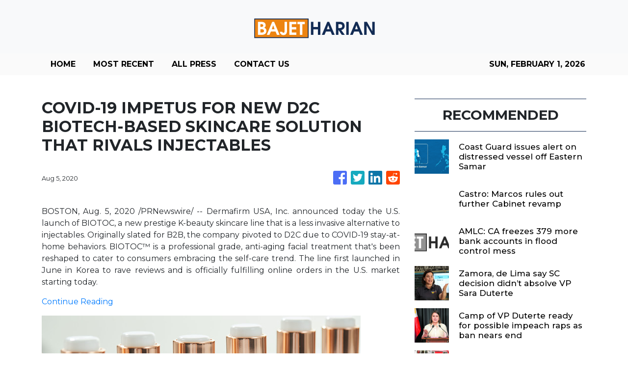

--- FILE ---
content_type: text/html; charset=utf-8
request_url: https://us-central1-vertical-news-network.cloudfunctions.net/get/fetch-include-rss
body_size: 34113
content:
[
  {
    "id": 113195949,
    "title": "Coast Guard issues alert on distressed vessel off Eastern Samar",
    "summary": "TACLOBAN CITY — The Philippine Coast Guard (PCG) has placed mariners on alert following reports of a distressed foreign vessel spotted in waters off Suluan Island in Guiuan, Eastern Samar. In a notice to mariners issued on Friday, the Coast Guard Station (CGS) Eastern Samar identified the vessel as Xiang Guang 11, with MMSI No.",
    "slug": "coast-guard-issues-alert-on-distressed-vessel-off-eastern-samar",
    "link": "https://newsinfo.inquirer.net/2175273/coast-guard-issues-alert-on-distressed-vessel-off-eastern-samar",
    "date_published": "2026-01-30T14:14:50.000Z",
    "images": "https://newsinfo.inquirer.net/files/2022/09/Eastern-Samar-map-filephoto-091322.jpg",
    "categories": "1558",
    "img_id": "0",
    "caption": "",
    "country": "Philippines",
    "source_type": "rss",
    "source": "Inquirer.net"
  },
  {
    "id": 113195950,
    "title": "Castro: Marcos rules out further Cabinet revamp",
    "summary": "MANILA, Philippines — Malacañang on Thursday said there will no longer be a revamp in the Cabinet of President Ferdinand Marcos Jr. This statement came in response to Sen. Rodante Marcoleta’s concern over the supposedly growing number of crucial Philippine government agencies that are being led by officials who are merely serving in an “acting” capacity.",
    "slug": "castro-marcos-rules-out-further-cabinet-revamp",
    "link": "https://newsinfo.inquirer.net/2175269/fwd-palace-on-rigodon",
    "date_published": "2026-01-30T13:53:33.000Z",
    "images": "https://newsinfo.inquirer.net/files/2025/08/claire-castro-20250820.png",
    "categories": "1558",
    "img_id": "0",
    "caption": "",
    "country": "Philippines",
    "source_type": "rss",
    "source": "Inquirer.net"
  },
  {
    "id": 113212483,
    "title": "AMLC: CA freezes 379 more bank accounts in flood control mess",
    "summary": "The Court of Appeals has issued a freeze order on 379 bank accounts and 55 real estate properties of personalities and entities linked to ghost flood control projects, the Anti-Money Laundering Council said on Friday.",
    "slug": "amlc-ca-freezes-379-more-bank-accounts-in-flood-control-mess",
    "link": "https://www.gmanetwork.com/news/money/economy/974835/amlc-bank-accounts-properties-flood-control-scam/story/",
    "date_published": "2026-01-30T13:42:06.000Z",
    "images": " <img width=\"auto\" height=\"150\" src=\"https://images.gmanews.tv/webpics/2025/09/destroyed_flood_control_2025_09_11_01_22_54.jpg\"/> ",
    "categories": "353,577,598,1155,1157,1158,1245,1941,1962",
    "img_id": "0",
    "caption": "",
    "country": "Philippines",
    "source_type": "rss",
    "source": "GMA Network"
  },
  {
    "id": 113195951,
    "title": "Zamora, de Lima say SC decision didn’t absolve VP Sara Duterte",
    "summary": "MANILA, Philippines — Two lawyer-lawmakers have maintained that the Supreme Court (SC) resolution upholding its stand that Vice President Sara Duterte’s impeachment was unconstitutional and did not absolve the country’s second-highest official from wrongdoing. In separate statements on Friday, San Juan Rep. Ysabel Maria Zamora and Mamamayang Liberal party-list Rep. Leila de Lima stressed that the",
    "slug": "zamora-de-lima-say-sc-decision-didnt-absolve-vp-sara-duterte",
    "link": "https://newsinfo.inquirer.net/2175264/zamora-de-lima-say-sc-decision-didnt-absolve-vp-sara-duterte",
    "date_published": "2026-01-30T13:27:33.000Z",
    "images": "https://newsinfo.inquirer.net/files/2025/10/indaysara-e1760006647908.jpg",
    "categories": "1558",
    "img_id": "0",
    "caption": "",
    "country": "Philippines",
    "source_type": "rss",
    "source": "Inquirer.net"
  },
  {
    "id": 113187720,
    "title": "Camp of VP Duterte ready for possible impeach raps as ban nears end",
    "summary": "[Updated Jan. 30, 2026, 3:52 p.m.] MANILA, Philippines — The camp of Vice President Sara Duterte is prepared for any impeachment complaint that may be filed against her once the one-year ban imposed by the Supreme Court (SC) expires in February. “‘The lawyers have been preparing. They were hired as early as the fourth quarter",
    "slug": "camp-of-vp-duterte-ready-for-possible-impeach-raps-as-ban-nears-end",
    "link": "https://newsinfo.inquirer.net/2175259/camp-of-vp-duterte-ready-for-possible-impeach-raps-as-ban-nears-end",
    "date_published": "2026-01-30T13:07:03.000Z",
    "images": "https://newsinfo.inquirer.net/files/2025/12/News1145593.jpg",
    "categories": "1558",
    "img_id": "0",
    "caption": "",
    "country": "Philippines",
    "source_type": "rss",
    "source": "Inquirer.net"
  },
  {
    "id": 113187721,
    "title": "INQToday: Oil prices seen climbing further in 1st week of February",
    "summary": "Oil prices seen climbing further in 1st week of February Motorists will see yet another wave of oil price increases in the first week of February. Diesel is slated for a sixth straight week of price hikes.  In an advisory Friday, Jetti Petroleum president Leo Bellas said the per-liter price of diesel may go up",
    "slug": "inqtoday-oil-prices-seen-climbing-further-in-1st-week-of-february",
    "link": "https://newsinfo.inquirer.net/2175251/inqtoday-oil-prices-seen-climbing-further-in-1st-week-of-february",
    "date_published": "2026-01-30T13:06:09.000Z",
    "images": "https://newsinfo.inquirer.net/files/2026/01/0130-TODAY-fuel-lazaro-asean-mayon-volcano.jpg",
    "categories": "1558",
    "img_id": "0",
    "caption": "",
    "country": "Philippines",
    "source_type": "rss",
    "source": "Inquirer.net"
  },
  {
    "id": 113212468,
    "title": "Eco Business Park 8 first look signals new industrial opportunities in JS-SEZ",
    "summary": "JOHOR BAHRU: Eco Business Park 8 (EBP8) today hosted its \"Eco Business Park 8 First Look\" event at the EcoWorld Sales Gallery in Eco Business Park II (EBPII), offering businesses and stakeholders an exclusive preview of the latest industrial development strategically located within the Johor-Singapore Special Economic Zone (JS-SEZ). Read full story",
    "slug": "eco-business-park-8-first-look-signals-new-industrial-opportunities-in-jssez",
    "link": "https://www.thestar.com.my/business/business-news/2026/01/30/eco-business-park-8-first-look-signals-new-industrial-opportunities-in-js-sez",
    "date_published": "2026-01-30T12:55:00.000Z",
    "images": "https://apicms.thestar.com.my/uploads/images/2026/01/30/3746756.jpg",
    "categories": "353,577,598,1155,1157,1158,1245,1941,1962",
    "img_id": "0",
    "caption": "",
    "country": "Malaysia",
    "source_type": "rss",
    "source": "The Stars"
  },
  {
    "id": 113187722,
    "title": "Dole: Workers affected by Binaliw landfill tragedy to get aid",
    "summary": "MANILA, Philippines — Affected workers in the Binaliw landfill tragedy and their families will be given assistance by the Department of Labor and Employment (Dole), the agency said.  Employees’ Compensation Commission (ECC) Executive Director Atty. Kaima Velasquez said the department’s commission is coordinating with Dole Central Visayas, the Social Security System, and the employer, Prime",
    "slug": "dole-workers-affected-by-binaliw-landfill-tragedy-to-get-aid",
    "link": "https://newsinfo.inquirer.net/2175249/dole-on-assistance-to-affected-workers-of-binaliw-landfill-tragedy",
    "date_published": "2026-01-30T12:45:33.000Z",
    "images": "https://newsinfo.inquirer.net/files/2026/01/binaliw-landfill-23jan2026.jpg",
    "categories": "1558",
    "img_id": "0",
    "caption": "",
    "country": "Philippines",
    "source_type": "rss",
    "source": "Inquirer.net"
  },
  {
    "id": 113212469,
    "title": "Wawasan Dengkil unit enters 25-year sublease for solar plant site",
    "summary": "PETALING JAYA: Wawasan Dengkil Holdings Bhd's indirect subsidiary, WD Solar Kedah Sdn Bhd (WDSKSB), has subleased 278.8818 acres of land in Pendang, Kedah, from Pembangunan Iltizam Sdn Bhd to house its solar photovoltaic (PV) plant there. Read full story",
    "slug": "wawasan-dengkil-unit-enters-25year-sublease-for-solar-plant-site",
    "link": "https://www.thestar.com.my/business/business-news/2026/01/30/wawasan-dengkil-unit-enters-25-year-sublease-for-solar-plant-site",
    "date_published": "2026-01-30T12:35:00.000Z",
    "images": "https://apicms.thestar.com.my/uploads/images/2026/01/30/3746785.jpg",
    "categories": "353,577,598,1155,1157,1158,1245,1941,1962",
    "img_id": "0",
    "caption": "",
    "country": "Malaysia",
    "source_type": "rss",
    "source": "The Stars"
  },
  {
    "id": 113187723,
    "title": "LTO summons SUV driver caught throwing drink at motorist’s windshield",
    "summary": "MANILA, Philippines — The Land Transportation Office (LTO) has summoned the driver of a sports utility vehicle (SUV) who was caught in a viral video throwing a beverage at another motorist’s windshield on a public road. The LTO said in a statement on Friday that it is still determining the identity of the male driver,",
    "slug": "lto-summons-suv-driver-caught-throwing-drink-at-motorists-windshield",
    "link": "https://newsinfo.inquirer.net/2175240/lto-summons-suv-driver-caught-throwing-drink-at-motorists-windshield",
    "date_published": "2026-01-30T12:29:46.000Z",
    "images": "https://newsinfo.inquirer.net/files/2026/01/image-20.png",
    "categories": "1558",
    "img_id": "0",
    "caption": "",
    "country": "Philippines",
    "source_type": "rss",
    "source": "Inquirer.net"
  },
  {
    "id": 113212470,
    "title": "ICT Zone Asia secures RM23.82mil hardware deal",
    "summary": "KUALA LUMPUR: ICT Zone Asia Bhd's wholly-owned subsidiary, ICT Zone Sdn Bhd, has accepted a purchase order worth RM23.82mil for the trading of ICT hardware. Read full story",
    "slug": "ict-zone-asia-secures-rm2382mil-hardware-deal",
    "link": "https://www.thestar.com.my/business/business-news/2026/01/30/ict-zone-asia-secures-rm2382mil-hardware-deal",
    "date_published": "2026-01-30T12:28:00.000Z",
    "images": "https://apicms.thestar.com.my/uploads/images/2026/01/30/3746734.jpg",
    "categories": "353,577,598,1155,1157,1158,1245,1941,1962",
    "img_id": "0",
    "caption": "",
    "country": "Malaysia",
    "source_type": "rss",
    "source": "The Stars"
  },
  {
    "id": 113212471,
    "title": "Fire hits Kumpulan Jetson subsidiary’s Port Klang factory",
    "summary": "KUALA LUMPUR: Kumpulan Jetson Bhd said a fire broke out at one of the two factories operated by its indirect wholly owned subsidiary, GRP Sdn Bhd, in Port Klang on Jan 29. Read full story",
    "slug": "fire-hits-kumpulan-jetson-subsidiarys-port-klang-factory",
    "link": "https://www.thestar.com.my/business/business-news/2026/01/30/fire-hits-kumpulan-jetson-subsidiarys-port-klang-factory",
    "date_published": "2026-01-30T12:11:00.000Z",
    "images": "https://apicms.thestar.com.my/uploads/images/2026/01/30/3746717.jpg",
    "categories": "353,577,598,1155,1157,1158,1245,1941,1962",
    "img_id": "0",
    "caption": "",
    "country": "Malaysia",
    "source_type": "rss",
    "source": "The Stars"
  },
  {
    "id": 113187724,
    "title": "LTFRB to offer mobile franchising services in Bohol every Friday",
    "summary": "TAGBILARAN CITY — The Land Transportation Franchising and Regulatory Board–Region 7 (LTFRB-7) will hold mobile franchising operations and other services in Bohol every Friday starting February 6, in coordination with the provincial government of Bohol. The weekly activity was announced by LTFRB-7 officer-in-charge, regional director Eugenio Ibo Jr., during a courtesy visit to Governor Erico",
    "slug": "ltfrb-to-offer-mobile-franchising-services-in-bohol-every-friday",
    "link": "https://newsinfo.inquirer.net/2175224/ltfrb-to-offer-mobile-franchising-services-in-bohol-every-friday",
    "date_published": "2026-01-30T12:09:41.000Z",
    "images": "https://newsinfo.inquirer.net/files/2022/09/Bohol-map-filephoto-091322.jpg",
    "categories": "1558",
    "img_id": "0",
    "caption": "",
    "country": "Philippines",
    "source_type": "rss",
    "source": "Inquirer.net"
  },
  {
    "id": 113187725,
    "title": "Sotto backs Charter change after SC ruling on Sara Duterte impeachment",
    "summary": "MANILA, Philippines — Senate President Vicente Sotto III said he will support any effort for Charter change following the Supreme Court’s decision to uphold the unconstitutionality of the articles of impeachment against Vice President Sara Duterte.  Speaking to reporters in an online interview on Friday, Sotto said he intends to meet with House of Representatives",
    "slug": "sotto-backs-charter-change-after-sc-ruling-on-sara-duterte-impeachment",
    "link": "https://newsinfo.inquirer.net/2175227/sotto-on-charter-change-after-sc-decision-re-impeachment",
    "date_published": "2026-01-30T12:08:33.000Z",
    "images": "https://newsinfo.inquirer.net/files/2021/09/duterte-sotto.jpeg",
    "categories": "1558",
    "img_id": "0",
    "caption": "",
    "country": "Philippines",
    "source_type": "rss",
    "source": "Inquirer.net"
  },
  {
    "id": 113212472,
    "title": "Placing Malaysia Airlines in a better position",
    "summary": "WHEN Malaysia Aviation Group (MAG) hosted a financiers' meeting more than a decade ago, fewer than 20 people attended. Read full story",
    "slug": "placing-malaysia-airlines-in-a-better-position",
    "link": "https://www.thestar.com.my/business/insight/2026/01/30/placing-malaysia-airlines-in-a-better-position",
    "date_published": "2026-01-30T12:05:00.000Z",
    "images": "https://apicms.thestar.com.my/uploads/images/2026/01/30/3746764.jpg",
    "categories": "353,577,598,1155,1157,1158,1245,1941,1962",
    "img_id": "0",
    "caption": "",
    "country": "Malaysia",
    "source_type": "rss",
    "source": "The Stars"
  },
  {
    "id": 113175869,
    "title": "Albay lawmaker seeks tax-free honoraria for teachers, poll workers",
    "summary": "LIGAO CITY — An Albay lawmaker has filed a bill seeking to exempt the honoraria and allowances of teachers and other election workers from income tax, saying they deserve to receive their pay in full for performing demanding and often risky election duties. House Bill No. 7387, filed by Albay 3rd District Rep. Raymond Adrian",
    "slug": "albay-lawmaker-seeks-taxfree-honoraria-for-teachers-poll-workers",
    "link": "https://newsinfo.inquirer.net/2175215/albay-lawmaker-seeks-tax-free-honoraria-for-teachers-poll-workers",
    "date_published": "2026-01-30T11:57:48.000Z",
    "images": "https://newsinfo.inquirer.net/files/2022/09/Albay-map-filephoto-091322.jpg",
    "categories": "1558",
    "img_id": "0",
    "caption": "",
    "country": "Philippines",
    "source_type": "rss",
    "source": "Inquirer.net"
  },
  {
    "id": 113212473,
    "title": "SDS Group’s London Bakery acquires 14.32 ha in Johor for RM101.7mil",
    "summary": "KUALA LUMPUR: SDS Group Bhd's (SDSG) wholly owned subsidiary London Bakery Sdn Bhd has acquired 14.32 hectares in Tebrau, Johor for RM101.7 million cash. Read full story",
    "slug": "sds-groups-london-bakery-acquires-1432-ha-in-johor-for-rm1017mil",
    "link": "https://www.thestar.com.my/business/business-news/2026/01/30/sds-groups-london-bakery-acquires-1432-ha-in-johor-for-rm1017mil",
    "date_published": "2026-01-30T11:57:00.000Z",
    "images": "https://apicms.thestar.com.my/uploads/images/2026/01/30/3746697.jpg",
    "categories": "353,577,598,1155,1157,1158,1245,1941,1962",
    "img_id": "0",
    "caption": "",
    "country": "Malaysia",
    "source_type": "rss",
    "source": "The Stars"
  },
  {
    "id": 113212484,
    "title": "Grab, Move It expand emergency insurance partnership with Cocolife",
    "summary": "Grab Philippines and its motorcycle taxi arm Move It have expanded their emergency insurance partnership with Cocolife.",
    "slug": "grab-move-it-expand-emergency-insurance-partnership-with-cocolife",
    "link": "https://www.gmanetwork.com/news/money/companies/974823/grab-move-it-expand-emergency-insurance-partnership-with-cocolife/story/",
    "date_published": "2026-01-30T11:49:49.000Z",
    "images": " <img width=\"auto\" height=\"150\" src=\"https://images.gmanews.tv/webpics/2018/01/Grab4_2018_01_30_14_35_27.jpg\"/> ",
    "categories": "353,577,598,1155,1157,1158,1245,1941,1962",
    "img_id": "0",
    "caption": "",
    "country": "Philippines",
    "source_type": "rss",
    "source": "GMA Network"
  },
  {
    "id": 113175870,
    "title": "Families identified 9 of 11 bodies recovered in Basilan waters",
    "summary": "PAGADIAN CITY, Zamboanga del Sur—Family members identified nine of 11 bodies fished out of the waters of Hadji Muhtamad town, Basilan, on Thursday, authorities said. According to an advisory from Basilan’s Provincial Disaster Risk Reduction and Management Office (PDRRMO), four of the identified fatalities are from Sulu, while five are from Zamboanga City. Julkipli Ahijon",
    "slug": "families-identified-9-of-11-bodies-recovered-in-basilan-waters",
    "link": "https://newsinfo.inquirer.net/2175199/families-identified-9-of-11-bodies-recovered-in-basilan-waters",
    "date_published": "2026-01-30T11:47:43.000Z",
    "images": "https://newsinfo.inquirer.net/files/2022/09/Basilan-map-filephoto-091522.jpg",
    "categories": "1558",
    "img_id": "0",
    "caption": "",
    "country": "Philippines",
    "source_type": "rss",
    "source": "Inquirer.net"
  },
  {
    "id": 113175871,
    "title": "Why expats love and loathe life in the Philippines",
    "summary": "MANILA, Philippines—On paper, the Philippines should be an expat’s dream. Money goes far. Smiles come easily. Making friends, by most accounts, is effortless. But for many, the first days in the country are defined by smaller, human moments — moments that show how welcome can coexist with bewilderment. “One thing I’ve personally noticed is inefficiency",
    "slug": "why-expats-love-and-loathe-life-in-the-philippines",
    "link": "https://newsinfo.inquirer.net/2175213/why-expats-love-and-loathe-life-in-ph-survey",
    "date_published": "2026-01-30T11:47:40.000Z",
    "images": "https://newsinfo.inquirer.net/files/2026/01/WhatsApp-Image-2026-01-30-at-16.12.19.jpeg",
    "categories": "1558",
    "img_id": "0",
    "caption": "",
    "country": "Philippines",
    "source_type": "rss",
    "source": "Inquirer.net"
  },
  {
    "id": 113212474,
    "title": "Carlo Rino eyes Main Market transfer by 2H26",
    "summary": "PETALING JAYA: Carlo Rino Group Bhd is proposing to transfer its listing status from the ACE Market to the Main Market of Bursa Malaysia Securities. Read full story",
    "slug": "carlo-rino-eyes-main-market-transfer-by-2h26",
    "link": "https://www.thestar.com.my/business/business-news/2026/01/30/carlo-rino-eyes-main-market-transfer-by-2h26",
    "date_published": "2026-01-30T11:37:00.000Z",
    "images": "https://apicms.thestar.com.my/uploads/images/2026/01/30/3746687.jpg",
    "categories": "353,577,598,1155,1157,1158,1245,1941,1962",
    "img_id": "0",
    "caption": "",
    "country": "Malaysia",
    "source_type": "rss",
    "source": "The Stars"
  },
  {
    "id": 113187726,
    "title": "MMDA says carpooling on Edsa Busway faces many issues, requires study",
    "summary": "MANILA, Philippines — Metropolitan Manila Development Authority (MMDA) Chair Don Artes has admitted that carpooling on the Epifanio de los Santos Avenue (Edsa) Busway is associated with many issues, but said that the agency would still study General Manager Nicolas Torre III’s suggestion. In a press conference on Friday, Artes noted that Torre was not",
    "slug": "mmda-says-carpooling-on-edsa-busway-faces-many-issues-requires-study",
    "link": "https://newsinfo.inquirer.net/2175196/mmda-says-carpooling-on-edsa-busway-faces-many-issues-requires-study",
    "date_published": "2026-01-30T11:30:50.000Z",
    "images": "https://newsinfo.inquirer.net/files/2026/01/Screenshot-2026-01-30-at-12.19.46-PM.png",
    "categories": "1558",
    "img_id": "0",
    "caption": "",
    "country": "Philippines",
    "source_type": "rss",
    "source": "Inquirer.net"
  },
  {
    "id": 113187727,
    "title": "PCG’s 44-meter ships ferry stranded passengers after Basilan tragedy",
    "summary": "MANILA, Philippines — The 44-meter vessels of the Philippine Coast Guard (PCG) ferried stranded passengers in routes where a shipping line — whose operations have been suspended over the fatal Basilan tragedy — served as the sole provider. The PCG said BRP Tubbataha (MRRV-4401) on Friday conducted a free ride program for sea passengers from Isabela",
    "slug": "pcgs-44meter-ships-ferry-stranded-passengers-after-basilan-tragedy",
    "link": "https://newsinfo.inquirer.net/2175194/pcgs-44-meter-ships-ferry-stranded-passengers-after-basilan-tragedy",
    "date_published": "2026-01-30T11:27:36.000Z",
    "images": "https://newsinfo.inquirer.net/files/2026/01/tubbataha-capones-3jan2026.png",
    "categories": "1558",
    "img_id": "0",
    "caption": "",
    "country": "Philippines",
    "source_type": "rss",
    "source": "Inquirer.net"
  },
  {
    "id": 113187728,
    "title": "Kanlaon shows increased unrest, emits superheated gas",
    "summary": "MANILA, Philippines — The Philippine Institute of Volcanology and Seismology (Phivolcs) said Negros’ Kanlaon Volcano remains at alert level 2 – meaning increased unrest – after being recorded releasing superheated gas on Wednesday.   READ: Phivolcs: Kanlaon Volcano shows increased seismic activity Based on the issued 24-hour observation summary of the volcano’s activities from 12 a.m.",
    "slug": "kanlaon-shows-increased-unrest-emits-superheated-gas",
    "link": "https://newsinfo.inquirer.net/2175192/kanlaon-remains-at-alert-level-2-as-it-emits-superheated-gas",
    "date_published": "2026-01-30T11:24:31.000Z",
    "images": "https://newsinfo.inquirer.net/files/2026/01/Kanlaon-Volcano-30January20262.jpg",
    "categories": "1558",
    "img_id": "0",
    "caption": "",
    "country": "Philippines",
    "source_type": "rss",
    "source": "Inquirer.net"
  },
  {
    "id": 113175872,
    "title": "Slain cop’s son found ‘wrapped in plastic tape’ in Tarlac — police",
    "summary": "MANILA, Philippines — The son of a police officer earlier found dead in Bulacan was also found dead, his body “wrapped in plastic tape,” at a calamansi farm in Victoria, Tarlac, the police said. The Southern Police District (SPD) previously identified the slain officer as 38-year-old Senior Master Sgt. Diane Marie Mollenido, who was last",
    "slug": "slain-cops-son-found-wrapped-in-plastic-tape-in-tarlac-police",
    "link": "https://newsinfo.inquirer.net/2175189/slain-cops-son-found-dead-wrapped-in-plastic-tape-in-tarlac-police",
    "date_published": "2026-01-30T11:20:34.000Z",
    "images": "https://newsinfo.inquirer.net/files/2026/01/mollenido-son-30jan2026.png",
    "categories": "1558",
    "img_id": "0",
    "caption": "",
    "country": "Philippines",
    "source_type": "rss",
    "source": "Inquirer.net"
  },
  {
    "id": 113212475,
    "title": "MTAG unit proposes RM53.6mil land acquisition in Tebrau",
    "summary": "PETALING JAYA: MTAG Group Bhd wholly-owned unit MTAG Land Sdn Bhd has proposed to buy a vacant land from Grand Focus Sdn Bhd for RM53.6mil cash. Read full story",
    "slug": "mtag-unit-proposes-rm536mil-land-acquisition-in-tebrau",
    "link": "https://www.thestar.com.my/business/business-news/2026/01/30/mtag-unit-proposes-rm536mil-land-acquisition-in-tebrau",
    "date_published": "2026-01-30T11:19:00.000Z",
    "images": "https://apicms.thestar.com.my/uploads/images/2026/01/30/3746672.jpg",
    "categories": "353,577,598,1155,1157,1158,1245,1941,1962",
    "img_id": "0",
    "caption": "",
    "country": "Malaysia",
    "source_type": "rss",
    "source": "The Stars"
  },
  {
    "id": 113212476,
    "title": "Ringgit closes lower amid US Fed leadership speculations",
    "summary": "KUALA LUMPUR: The ringgit closed lower against the US dollar on the last trading day of the week, pressured by renewed demand for the greenback amid speculations surrounding the future leadership of the United States Federal Reserve (Fed). Read full story",
    "slug": "ringgit-closes-lower-amid-us-fed-leadership-speculations",
    "link": "https://www.thestar.com.my/business/business-news/2026/01/30/ringgit-closes-lower-amid-us-fed-leadership-speculations",
    "date_published": "2026-01-30T11:03:00.000Z",
    "images": "https://apicms.thestar.com.my/uploads/images/2026/01/30/3746667.jpg",
    "categories": "353,577,598,1155,1157,1158,1245,1941,1962",
    "img_id": "0",
    "caption": "",
    "country": "Malaysia",
    "source_type": "rss",
    "source": "The Stars"
  },
  {
    "id": 113175873,
    "title": "PNP sets airport security audit after cop shoots passenger over stab try",
    "summary": "MANILA, Philippines — Philippine National Police (PNP) chief Gen. Jose Melencio Nartatez Jr. ordered an audit of airport security across the country after police shot a passenger who allegedly resisted inspection and tried to stab an officer at the Iloilo International Airport. “The PNP is already working closely with the Civil Aviation Authority of the",
    "slug": "pnp-sets-airport-security-audit-after-cop-shoots-passenger-over-stab-try",
    "link": "https://newsinfo.inquirer.net/2175186/pnp-airport-security-audit-after-cop-shoots-passenger-over-stab-try",
    "date_published": "2026-01-30T11:02:34.000Z",
    "images": "https://newsinfo.inquirer.net/files/2025/10/1000021671-1.png",
    "categories": "1558",
    "img_id": "0",
    "caption": "",
    "country": "Philippines",
    "source_type": "rss",
    "source": "Inquirer.net"
  },
  {
    "id": 113212477,
    "title": "Pekat secures 21-year PPA for solar and battery project in Pahang",
    "summary": "PETALING JAYA: Pekat Group Bhd's wholly-owned subsidiary, Pentas RE Sdn Bhd has signed a 21-year Power Purchase Agreement (PPA) with an undisclosed entity for the development of a 25MWac solar photovoltaic facility integrated with a 40MWh battery energy storage system in Daerah Kuantan, Pahang. Read full story",
    "slug": "pekat-secures-21year-ppa-for-solar-and-battery-project-in-pahang",
    "link": "https://www.thestar.com.my/business/business-news/2026/01/30/pekat-secures-21-year-ppa-for-solar-and-battery-project-in-pahang",
    "date_published": "2026-01-30T10:48:00.000Z",
    "images": "https://apicms.thestar.com.my/uploads/images/2026/01/30/3746658.jpg",
    "categories": "353,577,598,1155,1157,1158,1245,1941,1962",
    "img_id": "0",
    "caption": "",
    "country": "Malaysia",
    "source_type": "rss",
    "source": "The Stars"
  },
  {
    "id": 113175874,
    "title": "Solon: 2 Pangasinan towns have varying prices for infra materials",
    "summary": "MANILA, Philippines — A lawmaker has questioned why two neighboring towns in Pangasinanuse different price rates for infrastructure materials set for their respective districts. At the hearing of the House of Representatives’ committee on the North Luzon quadrangle, Pangasinan Rep. Ramon Guico asked Public Works Undersecretary for Luzon Arthur Bisnar why there are discrepancies in the price",
    "slug": "solon-2-pangasinan-towns-have-varying-prices-for-infra-materials",
    "link": "https://newsinfo.inquirer.net/2175182/solon-2-pangasinan-towns-have-varying-prices-for-infra-materials",
    "date_published": "2026-01-30T10:39:33.000Z",
    "images": "https://newsinfo.inquirer.net/files/2025/09/exposed-bars-flood-control-project.jpeg",
    "categories": "1558",
    "img_id": "0",
    "caption": "",
    "country": "Philippines",
    "source_type": "rss",
    "source": "Inquirer.net"
  },
  {
    "id": 113175875,
    "title": "DSWD shuts down unlicensed care facility in Laguna",
    "summary": "MANILA, Philippines – The Department of Social Welfare and Development (DSWD) has shut down an unlicensed care facility in Barangay Landayan, San Pedro, Laguna, owned and managed by vlogger Benjie Perillo, popularly known as BenchTV. In a news release Friday, DSWD spokesperson Assistant Secretary Irene Dumlao said the operation was conducted by the agency’s Standards Bureau",
    "slug": "dswd-shuts-down-unlicensed-care-facility-in-laguna",
    "link": "https://newsinfo.inquirer.net/2175174/dswd-shuts-down-unlicensed-care-facility-in-laguna",
    "date_published": "2026-01-30T10:30:07.000Z",
    "images": "https://newsinfo.inquirer.net/files/2024/02/Department-of-Social-Welfare-and-Development-DSWD-logos-2024.png",
    "categories": "1558",
    "img_id": "0",
    "caption": "",
    "country": "Philippines",
    "source_type": "rss",
    "source": "Inquirer.net"
  },
  {
    "id": 113174305,
    "title": "Oil prices seen climbing further in 1st week of February",
    "summary": "MANILA, Philippines — Motorists will see yet another wave of oil price increases in the first week of February. Diesel is slated for a sixth straight week of price hikes.  In an advisory Friday, Jetti Petroleum president Leo Bellas said the per-liter price of diesel may go up by P1.30 to P1.50 on Feb. 3.",
    "slug": "oil-prices-seen-climbing-further-in-1st-week-of-february",
    "link": "https://business.inquirer.net/571608/oil-prices-seen-climbing-further-in-1st-week-of-february",
    "date_published": "2026-01-30T10:27:03.000Z",
    "images": "https://business.inquirer.net/files/2025/06/oil-fuel-filephoto.png",
    "categories": "353,577,598,1155,1157,1158,1245,1941,1962",
    "img_id": "0",
    "caption": "",
    "country": "Philippines",
    "source_type": "rss",
    "source": "Inquirer.net"
  },
  {
    "id": 113212485,
    "title": "Most PH banks to keep credit standards steady in Q1 2026, BSP survey shows",
    "summary": "Majority of Philippine banks expect to keep their credit standards unchanged for both businesses and households this year as demand is projected to be sustained, results of a survey released Friday by the Bangko Sentral ng Pilipinas (BSP) showed.",
    "slug": "most-ph-banks-to-keep-credit-standards-steady-in-q1-2026-bsp-survey-shows",
    "link": "https://www.gmanetwork.com/news/money/economy/974811/most-ph-banks-to-keep-credit-standards-steady-in-q1-2026-bsp-survey-shows/story/",
    "date_published": "2026-01-30T10:10:16.000Z",
    "images": " <img width=\"auto\" height=\"150\" src=\"https://images.gmanews.tv/webpics/2021/06/2021-06-15T094200Z_708879492_RC2X0O9QFZ8J_RTRMADP_3_EMERGING-MARKETS-ASIA_2021_06_15_20_57_01.JPG\"/> ",
    "categories": "353,577,598,1155,1157,1158,1245,1941,1962",
    "img_id": "0",
    "caption": "",
    "country": "Philippines",
    "source_type": "rss",
    "source": "GMA Network"
  },
  {
    "id": 113175876,
    "title": "Mayon Volcano’s effusive eruptions continue for 23rd day",
    "summary": "MANILA, Philippines — Mayon Volcano remains at Alert Level 3 after effusive eruptions have been monitored for 23 consecutive days on Thursday, Phivolcs said Friday, Jan. 30, advising that entry into the 6-kilometer Permanent Danger Zone must be prohibited. READ: Mayon Volcano stays at Alert Level 3 as activity persists – Phivolcs The Philippine Institute",
    "slug": "mayon-volcanos-effusive-eruptions-continue-for-23rd-day",
    "link": "https://newsinfo.inquirer.net/2175170/mayon-effusive-eruption-23rd-day",
    "date_published": "2026-01-30T10:06:44.000Z",
    "images": "https://newsinfo.inquirer.net/files/2026/01/Mayon-Volcano-30January2026.jpg",
    "categories": "1558",
    "img_id": "0",
    "caption": "",
    "country": "Philippines",
    "source_type": "rss",
    "source": "Inquirer.net"
  },
  {
    "id": 113212486,
    "title": "PH one of ASEAN's top tourism economies --WTTC",
    "summary": "The Philippines is among the strongest tourism economies in the ASEAN region, ranking first in terms of tourism gross domestic product (GDP) in the region for the year 2025, according to the 2025 World Travel and Tourism Council (WTTC) Economic Impact Report released by the Department of Tourism (DOT).",
    "slug": "ph-one-of-aseans-top-tourism-economies-wttc",
    "link": "https://www.gmanetwork.com/news/money/economy/974810/ph-one-of-asean-s-top-tourism-economies-wttc/story/",
    "date_published": "2026-01-30T10:03:25.000Z",
    "images": " <img width=\"auto\" height=\"150\" src=\"https://images.gmanews.tv/webpics/2025/01/AFP__20221008__32KY6XX__v1__HighRes__PhilippinesTourism_2025_01_22_17_57_15.jpg\"/> ",
    "categories": "353,577,598,1155,1157,1158,1245,1941,1962",
    "img_id": "0",
    "caption": "",
    "country": "Philippines",
    "source_type": "rss",
    "source": "GMA Network"
  },
  {
    "id": 113203439,
    "title": "Unemployed man nabbed for molesting, assaulting nine-year-old",
    "summary": "HULU SELANGOR: A nine-year-old girl was attacked and molested by an unknown man at a night market along Jalan Bakawali, in Bukit Sentosa here. Read full story",
    "slug": "unemployed-man-nabbed-for-molesting-assaulting-nineyearold",
    "link": "https://www.thestar.com.my/news/nation/2026/01/30/unemployed-man-nabbed-for-molesting-assaulting-nine-year-old",
    "date_published": "2026-01-30T09:56:00.000Z",
    "images": "https://apicms.thestar.com.my/uploads/images/2026/01/30/3746560.jpg",
    "categories": "1558",
    "img_id": "0",
    "caption": "",
    "country": "Malaysia",
    "source_type": "rss",
    "source": "The Stars"
  },
  {
    "id": 113203453,
    "title": "Court to hear judicial review over Azilah's 'ordered to kill' SD in June",
    "summary": "Altantuya's father seeks court to compel probe into claims of orders from 'higher authorities'.",
    "slug": "court-to-hear-judicial-review-over-azilahs-ordered-to-kill-sd-in-june",
    "link": "https://www.malaysiakini.com/news/767003",
    "date_published": "2026-01-30T09:51:40.000Z",
    "images": "",
    "categories": "1558",
    "img_id": "0",
    "caption": "",
    "country": "Malaysia",
    "source_type": "rss",
    "source": "Malaysia Kini"
  },
  {
    "id": 113205348,
    "title": "PH eyes targeted measures to attract more Russian tourists",
    "summary": "CEBU CITY – The Philippines is banking on targeted measures to lure in more Russian tourists.\nTourism Secretary Christina Garcia Frasco said these measures include direct charter flights and Russian-language guide training.\n“From chartered flights with direct access to Kalibo from the region, welcoming our Russian visitors and widening options for our destinations, to language training in our Russian language for tour guides, to responding to what many Russian tourists increasingly seek, we are developing study programs as a public travel product combining leisure with practical learning,” Frasco said during the 5th Meeting of ASEAN Plus Russian Federation Tourism Ministers on Friday, Jan. 30, at Nustar Resort and Casino here.\nFrasco said the Philippines’ approach reflects the need to rebuild traveler confidence through reliable connectivity, clear information, consistent standards, and skilled human capital capable of delivering world-class visitor experiences.\n“From the Philippine perspective, we are pursuing concrete initiatives that reflect this approach,” Frasco said.\nDirect flights via Iraero Airlines started transporting visitors from Russian cities like Irkutsk and Khabarovsk to Kalibo in the Philippines last October. \nFrasco pointed out that the Philippines is also developing study programs as a travel product, responding to the growing interest among Russian tourists in experiences that combine leisure with practical learning.\nShe said the meeting was important as travel continues to sustain livelihood and renew trust through human encounters.\n“When visitors are welcomed with dignity and return home with respect for the places and people they have met, tourism becomes a steady form of people-to-people diplomacy,” she said.\nAccording to Frasco, the ASEAN and the Russian Federation share significant opportunities for cooperation, but said the lessons of recent years underscore the need to build confidence in travel systems to ensure tourism can rebound and flourish.\nAfter this year’s meeting, Frasco said discussions on the ASEAN-Russian Federation Tourism Work Plan for 2026 and beyond will focus on sustainable tourism, digital transformation, innovation, stronger capacity building and knowledge exchange, and joint promotion to present destinations more coherently and with greater impact.\n“The Philippines encourages a candid and constructive exchange focused on concrete deliverables for our peoples,” Frasco said.\nNikita Kondratyev, director general of the Department for Multilateral Economic Cooperation and Special Projects of the Russian Federation, thanked the Philippines for hosting the meeting.\n“I would like to thank the Philippines for the warm hospitality and welcome here,” said Kondratyev.\nThe Russian delegation assured its support for the finalizing the ASEAN-Russian Federation Tourism Work Plan for 2026-2030.\nKondratyev said initiatives under the plan would help provide more accessible and seamless travel, particularly given the popularity of ASEAN destinations among Russian tourists.\n“Taking into account the popularity of the ASEAN countries among the Russian tourists. The actions under this plan will contribute to providing an accessible and seamless travel,” said Kondratyev.",
    "slug": "ph-eyes-targeted-measures-to-attract-more-russian-tourists",
    "link": "https://mb.com.ph/article/10903642/philippines/visayas/ph-eyes-targeted-measures-to-attract-more-russian-tourists",
    "date_published": "2026-01-30T09:51:00.000Z",
    "images": "https://mb.com.ph/manilabulletin/uploads/images/2026/01/30/75532.webp",
    "categories": "1558",
    "img_id": "0",
    "caption": "",
    "country": "Philippines",
    "source_type": "rss",
    "source": "Manila Bulletin"
  },
  {
    "id": 113203456,
    "title": "Senior military leader inspects HCM City-based coast guard ahead of Tết\r\n\r\n\r\n",
    "summary": "A Ministry of National Defence delegation led by Lieutenant General Lê Quang Đạo, Deputy Chief of the General Staff of the Việt Nam People’s Army, on January 29 visited and inspected the Việt Nam Coast Guard Region No. 3 Command in HCM City, extending Tết (Lunar New Year) greetings ahead of the 2026 holiday.",
    "slug": "senior-military-leader-inspectshcm-citybased-coast-guard-ahead-of-tet",
    "link": "https://vnanet.vn/en/tin-tuc/society-1007/senior-military-leader-inspectshcm-city-based-coast-guard-ahead-of-tet-8563387.html",
    "date_published": "2026-01-30T09:48:14.000Z",
    "images": "https://vnanet.vn/Data/Articles/2026/01/30/8563387/vna_potal_senior_military_leader_inspects%C2%A0hcm_city-based_coast_guard_ahead_of_tet_small.JPG",
    "categories": "1558",
    "img_id": "0",
    "caption": "",
    "country": "Vietnam",
    "source_type": "rss",
    "source": "VNAnet"
  },
  {
    "id": 113203454,
    "title": "PM shoots down call for explanation on land 'ceded' to Indonesia",
    "summary": "Anwar says opposition must bear responsibility for making false accusations.",
    "slug": "pm-shoots-down-call-for-explanation-on-land-ceded-to-indonesia",
    "link": "https://www.malaysiakini.com/news/767001",
    "date_published": "2026-01-30T09:47:01.000Z",
    "images": "",
    "categories": "1558",
    "img_id": "0",
    "caption": "",
    "country": "Malaysia",
    "source_type": "rss",
    "source": "Malaysia Kini"
  },
  {
    "id": 113202959,
    "title": "Malaysia&#039;s Zus Coffee expands into Thailand, eyes 50 outlets by 2026",
    "summary": "BANGKOK: Malaysian coffee chain Zus Coffee plans to open 50 outlets in Thailand in 2026, following its official debut in the Kingdom on Friday. Read full story",
    "slug": "malaysia039s-zus-coffee-expands-into-thailand-eyes-50-outlets-by-2026",
    "link": "https://www.thestar.com.my/business/business-news/2026/01/30/malaysia039s-zus-coffee-expands-into-thailand-eyes-50-outlets-by-2026",
    "date_published": "2026-01-30T09:43:00.000Z",
    "images": "https://apicms.thestar.com.my/uploads/images/2026/01/30/3746495.jpg",
    "categories": "353,577,598,1155,1157,1158,1245,1941,1962",
    "img_id": "0",
    "caption": "",
    "country": "Malaysia",
    "source_type": "rss",
    "source": "The Stars"
  },
  {
    "id": 113203457,
    "title": "Việt Nam remains a bright spot for growth, integration: Argentine scholar",
    "summary": "Việt Nam's ability to maintain stable growth while expanding exports to markets with high standards and stringent entry barriers reflects the economy’s flexibility and effective adaptability.",
    "slug": "viet-nam-remains-a-bright-spot-for-growth-integration-argentine-scholar",
    "link": "https://vnanet.vn/en/tin-tuc/society-1007/viet-nam-remains-a-bright-spot-for-growth-integration-argentine-scholar-8563350.html",
    "date_published": "2026-01-30T09:38:12.000Z",
    "images": "https://vnanet.vn/Data/Articles/2026/01/30/8563350/vna_potal_viet_nam_remains_a_bright_spot_for_growth_integration_argentine_scholar_small.jpg",
    "categories": "1558",
    "img_id": "0",
    "caption": "",
    "country": "Vietnam",
    "source_type": "rss",
    "source": "VNAnet"
  },
  {
    "id": 113202964,
    "title": "MYEG, PEZA renew partnership for locators' digital payment options",
    "summary": "Electronic solutions provider MYEG Philippines Inc. has renewed its partnership with the Philippine Economic Zone Authority (PEZA), giving locators access to over 100,000 payment options across the country.",
    "slug": "myeg-peza-renew-partnership-for-locators-digital-payment-options",
    "link": "https://www.gmanetwork.com/news/money/companies/974806/myeg-peza-renew-partnership-locators-digital-payment/story/",
    "date_published": "2026-01-30T09:38:07.000Z",
    "images": " <img width=\"auto\" height=\"150\" src=\"https://images.gmanews.tv/webpics/2026/01/MYEG,_PEZA_renew_partnership_for_digital_payment_options_Courtesy_MYEG_20260130_2026_01_30_17_35_47.jpg\"/> ",
    "categories": "353,577,598,1155,1157,1158,1245,1941,1962",
    "img_id": "0",
    "caption": "",
    "country": "Philippines",
    "source_type": "rss",
    "source": "GMA Network"
  },
  {
    "id": 113165283,
    "title": "Checkpoint uncovers P300-M suspected smuggled gadgets",
    "summary": "MANILA, Philippines — Routine traffic inspections at a checkpoint in Quezon City uncovered nearly P300 million worth of gadgets believed to have been smuggled, officials said on Thursday. Philippine National Police Highway Patrol Group (HPG) personnel stopped four aluminum vans early on Wednesday along Mindanao Avenue in Barangay Bahay Toro as part of Oplan Sita",
    "slug": "checkpoint-uncovers-p300m-suspected-smuggled-gadgets",
    "link": "https://newsinfo.inquirer.net/2175159/checkpoint-uncovers-p-300-m-suspected-smuggled-gadgets",
    "date_published": "2026-01-30T09:34:30.000Z",
    "images": "https://newsinfo.inquirer.net/files/2026/01/gadgets-30jan2026-scaled.jpg",
    "categories": "1558",
    "img_id": "0",
    "caption": "",
    "country": "Philippines",
    "source_type": "rss",
    "source": "Inquirer.net"
  },
  {
    "id": 113165284,
    "title": "MMDA sets temporary road closures for MRT-7 girder installation",
    "summary": "MANILA, Philippines — Some roads along North Edsa to West Avenue will be temporarily closed from February to May due to the installation of the Metro Rail Transit Line 7 (MRT-7) turnback steel box girder. The Metropolitan Manila Development Authority (MMDA) announced this in a press conference with the Department of Transportation (DOTr) and the",
    "slug": "mmda-sets-temporary-road-closures-for-mrt7-girder-installation",
    "link": "https://newsinfo.inquirer.net/2175156/mmda-road-closure-for-mrt-7-girder-installation",
    "date_published": "2026-01-30T09:31:50.000Z",
    "images": "https://newsinfo.inquirer.net/files/2026/01/mrt-30jan2026.png",
    "categories": "1558",
    "img_id": "0",
    "caption": "",
    "country": "Philippines",
    "source_type": "rss",
    "source": "Inquirer.net"
  },
  {
    "id": 113205349,
    "title": "Fan-favorite Donna Vekic barges into PH Open finals",
    "summary": "Croatian Donna Vekic cruised into the finals after hacking out a 6-2, 6-4 win over Tatiana Prozorova in their semis clash in the WTA 125 Philippine Women’s Open here at Rizal Memorial Tennis Center in Manila Friday, Jan. 30.\nThe No. 4 seed Vekic awaits for her next foe in either tournament’s No. 3 Solano Sierra of Argentina or No. 5 Camila Osorio of Colombia in the final set this Saturday, Jan. 31, at the same venue.\nThe two South American bets are battling in the semis as of posting.\nAfter Alex Eala’s exit in the quarters, Vekic became the favorite, particularly by Filipino fans, to win it all in the inaugural tournament on Philippine soil.\nThe world No. 72 made her way to the finals after beating the likes of Chinese Lin Zhu (6-4, 6-3), Maria Tkacheva (6-1, 6-2), and Japanese Kyoka Okamura (6-2, 6-2) in the prior rounds.",
    "slug": "fanfavorite-donna-vekic-barges-into-ph-open-finals",
    "link": "https://mb.com.ph/article/10903639/sports/fan-favorite-donna-vekic-barges-into-ph-open-finals",
    "date_published": "2026-01-30T09:25:00.000Z",
    "images": "https://mb.com.ph/manilabulletin/uploads/images/2026/01/30/75516.webp",
    "categories": "1558",
    "img_id": "0",
    "caption": "",
    "country": "Philippines",
    "source_type": "rss",
    "source": "Manila Bulletin"
  },
  {
    "id": 113203440,
    "title": "Warisan questions 15% electricity tariff hike approved by Sabah govt",
    "summary": "KOTA KINABALU: Questions on an alleged power tariff hike approved by the Gabung Rakyat Sabah (GRS) state government are being raised, with Parti Warisan urging the state to come clean. Read full story",
    "slug": "warisan-questions-15-electricity-tariff-hike-approved-by-sabah-govt",
    "link": "https://www.thestar.com.my/news/nation/2026/01/30/warisan-questions-15-electricity-tariff-hike-approved-by-sabah-govt",
    "date_published": "2026-01-30T09:24:00.000Z",
    "images": "https://apicms.thestar.com.my/uploads/images/2026/01/30/3746496.jpg",
    "categories": "1558",
    "img_id": "0",
    "caption": "",
    "country": "Malaysia",
    "source_type": "rss",
    "source": "The Stars"
  },
  {
    "id": 113202965,
    "title": "DBP expresses intent to bankroll Baguio City market redevelopment",
    "summary": "The Development Bank of the Philippines (DBP) has expressed intent to partner with the Baguio City local government in the planned redevelopment of the city\"s 110-year-old public market.",
    "slug": "dbp-expresses-intent-to-bankroll-baguio-city-market-redevelopment",
    "link": "https://www.gmanetwork.com/news/money/companies/974804/dbp-expresses-intent-to-bankroll-baguio-city-market-redevelopment/story/",
    "date_published": "2026-01-30T09:23:55.000Z",
    "images": " <img width=\"auto\" height=\"150\" src=\"https://images.gmanews.tv/webpics/2025/12/Untitled4_2025_12_17_21_37_37.jpg\"/> ",
    "categories": "353,577,598,1155,1157,1158,1245,1941,1962",
    "img_id": "0",
    "caption": "",
    "country": "Philippines",
    "source_type": "rss",
    "source": "GMA Network"
  },
  {
    "id": 113202960,
    "title": "Banking gains lift FBM KLCI after two-day slide",
    "summary": "KUALA LUMPUR: The FBM KLCI rebounded on Friday after two days of losses, driven by gains in banking stocks despite cautious broader market sentiment and mixed regional cues. Read full story",
    "slug": "banking-gains-lift-fbm-klci-after-twoday-slide",
    "link": "https://www.thestar.com.my/business/business-news/2026/01/30/banking-gains-lift-fbm-klci-after-two-day-slide",
    "date_published": "2026-01-30T09:23:00.000Z",
    "images": "https://apicms.thestar.com.my/uploads/images/2026/01/30/3746488.jpeg",
    "categories": "353,577,598,1155,1157,1158,1245,1941,1962",
    "img_id": "0",
    "caption": "",
    "country": "Malaysia",
    "source_type": "rss",
    "source": "The Stars"
  },
  {
    "id": 113203503,
    "title": "Vietnam's Politburo assigns members to join 14th Party Central Committee's Secretariat",
    "summary": "Party General Secretary To Lam, on behalf of the 14th-tenure Politburo, signed a decision on Friday to assign Politburo members to join the 14th Party Central Committee's Secretariat.",
    "slug": "vietnams-politburo-assigns-members-to-join-14th-party-central-committees-secretariat",
    "link": "https://e.vnexpress.net/news/news/politics/vietnam-s-politburo-assigns-members-to-join-14th-party-central-committee-s-secretariat-5010517.html",
    "date_published": "2026-01-30T09:21:04.000Z",
    "images": "https://vcdn1-english.vnecdn.net/2026/01/30/1a708e750b3f8561dc2e1769751228-6376-2483-1769764803.jpg?w=900&h=0&q=100&dpr=1&fit=crop&s=mgWOJnkeCeX9IyeXxRI9Dw",
    "categories": "1558",
    "img_id": "0",
    "caption": "",
    "country": "Vietnam",
    "source_type": "rss",
    "source": "VNExpress"
  },
  {
    "id": 113205350,
    "title": "AFP debunks corruption claims based on COA report",
    "summary": "The Armed Forces of the Philippines (AFP) on Friday, Jan. 30,  rejected claims on social media that portrayed findings of the Commission on Audit (COA) as alleged proof of corruption within the organization.\nColonel Xerxes Trinidad, chief of AFP public affairs office, said certain social media users misrepresented COA’s 2024 Annual Audit report which flagged P201.86 million in unliquidated cash advances and P72.86 million in unauthorized bank accounts of the military.\n“The COA observations are intended to further strengthen accounting procedures, internal controls, and financial management systems. However, certain narratives circulating on social media have selectively cited portions of these observations and misrepresented them as findings of corruption, a claim not supported by COA’s conclusions,” he said.\nEarlier this month, COA flagged P201.86 million in unliquidated cash advances of the AFP, and of the amount, P166.25 million or 82.36 percent was already past due. Some advances have remained unsettled for as long as 43 years and state auditors warned that the funds were likely already spent and that asset and expense accounts may be misstated.\nIn response, the AFP said that the amounts covered funds released for official purposes such as transportation, field and operational support, medical aid, and humanitarian assistance. These were used in time-sensitive missions, especially in areas where banking and check-based disbursements were impractical, it added.\n“These amounts were pending liquidation in the accounting records at the time of audit. These funds were not lost, stolen, or misappropriated,” Trinidad explained.\nAs of Sept. 30, 2025, the AFP said P178.72 million of the P201.86 million cited had been liquidated, representing an 82.36 percent liquidation rate. Meanwhile, the remaining balance stands at P23.13 million.\nThe AFP said it continues to issue demand letters and enforce accountability against responsible officers, and added that recovery efforts are ongoing, including cases involving resigned, AWOL [absent without leave], or deceased accountable officers.\nIn cases beyond the prescriptive period or where recovery is no longer feasible, the AFP said it is formally requesting COA approval for write-offs “strictly in accordance with existing rules and regulations.”\n5 of 6 questionable bank accounts closed\nAudit records by the COA also showed that six Land Bank of the Philippines (LBP) accounts with a total balance of P72.86 million were maintained without legal basis by the AFP and should have been closed and reverted to the Bureau of the Treasury, as required under the 2024 General Appropriations Act.\nThree of the accounts were maintained by the AFP Medical Center with P68.17 million, two accounts belonged to the Presidential Security Command with P4.36 million, and one account was under the Eastern Mindanao Command (Eastmincom) with a balance of P335,386.\nThe funds involved included collections for military quarters allowance, inter-agency transfer funds, a Philippine Charity Sweepstakes Office (PCSO) endowment for the AFP Medical Center, and professional fees from the Philippine Health Insurance Corporation.\nIn compliance with COA directives, the AFP said it closed five of the six accounts cited while the corresponding balances were remitted to the Bureau of Treasury.\nThe military said it coordinated with the Permanent Committee Board to retain one account which will serve as an authorized repository for inter-agency funds supporting projects and programs of national government agencies (NGAs) and government-owned and controlled corporations (GOCCs).\nThe military emphasized that it has not been involved in any corruption as proven by the “Unmodified Opinion” it received from COA for seven consecutive years, covering calendar years 2018 to 2024.\n“An Unmodified Opinion means that the financial statements present fairly, in all material respects, the financial position and operations of the AFP in accordance with International Public Sector Accounting Standards (IPSAS),” Trinidad noted.\nThe AFP further shared that an Unmodified Opinion does not mean the absence of audit observations but the issues raised were corrected or are not material, either quantitatively or qualitatively.\n“The AFP remains steadfast in its zero-tolerance policy against corruption, its adherence to due process, and its continued cooperation with COA and other oversight bodies,” Trinidad said.",
    "slug": "afp-debunks-corruption-claims-based-on-coa-report",
    "link": "https://mb.com.ph/article/10903637/philippines/national/afp-debunks-corruption-claims-based-on-coa-report",
    "date_published": "2026-01-30T09:19:00.000Z",
    "images": "https://mb.com.ph/manilabulletin/uploads/images/2026/01/30/75514.webp",
    "categories": "1558",
    "img_id": "0",
    "caption": "",
    "country": "Philippines",
    "source_type": "rss",
    "source": "Manila Bulletin"
  },
  {
    "id": 113203441,
    "title": "MAHB bolsters aviation security with 201 new personnel",
    "summary": "PUTRAJAYA: Malaysia Airports Holdings Bhd (MAHB) has strengthened the nation's aviation security ecosystem with the addition of 201 new aviation security assistants (auxiliary police) who have completed an integrated intensive basic training programme. Read full story",
    "slug": "mahb-bolsters-aviation-security-with-201-new-personnel",
    "link": "https://www.thestar.com.my/news/nation/2026/01/30/mahb-bolsters-aviation-security-with-201-new-personnel",
    "date_published": "2026-01-30T09:16:00.000Z",
    "images": "https://apicms.thestar.com.my/uploads/images/2026/01/30/3746474.jpg",
    "categories": "1558",
    "img_id": "0",
    "caption": "",
    "country": "Malaysia",
    "source_type": "rss",
    "source": "The Stars"
  },
  {
    "id": 113205351,
    "title": "46 police chiefs reshuffled in Western Visayas",
    "summary": "ILOILO CITY – Forty-six police chiefs were reshuffled in Western Visayas region.\nThe Police Regional Office-6 issued the reassignment in Resolution 2026-01 as part of the regular administrative process of the Philippine National Police (PNP).\n“This aims to ensure fairness, sustain professionalism, and provide equal opportunities for leadership development, while maintaining effective and responsive police service in our communities,” said PRO-6 chief Police Brig. Gen. Josefino Ligan in a statement on Friday.\nLigan said it is merely a reassignment and not a punishment.\nThe Iloilo Police Provincial Office had 13, Antique PPO, 11; Capiz PPO, 10; Aklan PPO, six; Iloilo City Police Office, five, and one from Guimaras PPO.",
    "slug": "46-police-chiefs-reshuffled-in-western-visayas",
    "link": "https://mb.com.ph/article/10903635/philippines/visayas/46-police-chiefs-reshuffled-in-western-visayas",
    "date_published": "2026-01-30T09:12:00.000Z",
    "images": "https://mb.com.ph/manilabulletin/uploads/images/2026/01/30/75512.jfif",
    "categories": "1558",
    "img_id": "0",
    "caption": "",
    "country": "Philippines",
    "source_type": "rss",
    "source": "Manila Bulletin"
  },
  {
    "id": 113205339,
    "title": "House ethics panel to reopen case vs Kiko Barzaga on Feb. 3",
    "summary": "The House committee on ethics and privileges will reopen the case against suspended Cavite 4th District Rep. Francisco “Kiko” Barzaga on Tuesday, February 3, panel chairperson and 4PS Party-list Rep. JC Abalos said Friday.",
    "slug": "house-ethics-panel-to-reopen-case-vs-kiko-barzaga-on-feb-3",
    "link": "https://www.gmanetwork.com/news/topstories/nation/974801/house-ethics-panel-to-reopen-case-vs-kiko-barzaga-on-feb-3/story/",
    "date_published": "2026-01-30T09:12:00.000Z",
    "images": " <img width=\"auto\" height=\"150\" src=\"https://images.gmanews.tv/webpics/2025/09/rep_kiko_barzaga_2025_09_10_18_38_53.GIF\"/> ",
    "categories": "1558",
    "img_id": "0",
    "caption": "",
    "country": "Philippines",
    "source_type": "rss",
    "source": "GMA Network"
  },
  {
    "id": 113203442,
    "title": "I want to bankrupt criminals who raid public coffers, says MACC chief",
    "summary": "PETALING JAYA: If possible, I want to bankrupt the criminals who have raided public coffers, says Tan Sri Azam Baki. Read full story",
    "slug": "i-want-to-bankrupt-criminals-who-raid-public-coffers-says-macc-chief",
    "link": "https://www.thestar.com.my/news/nation/2026/01/30/i-want-to-bankrupt-criminals-who-raid-public-coffers-says-macc-chief",
    "date_published": "2026-01-30T09:12:00.000Z",
    "images": "https://apicms.thestar.com.my/uploads/images/2026/01/30/3746463.JPG",
    "categories": "1558",
    "img_id": "0",
    "caption": "",
    "country": "Malaysia",
    "source_type": "rss",
    "source": "The Stars"
  },
  {
    "id": 113203443,
    "title": "Cabinet wants explanation for steep rise in classroom building costs",
    "summary": "PUTRAJAYA: The Cabinet will seek further clarification from the Education Ministry on the estimated cost of constructing a classroom, which has reportedly risen to between RM280,000 and RM520,000. Read full story",
    "slug": "cabinet-wants-explanation-for-steep-rise-in-classroom-building-costs",
    "link": "https://www.thestar.com.my/news/nation/2026/01/30/cabinet-wants-explanation-of-steep-rise-in-classroom-building-costs",
    "date_published": "2026-01-30T09:08:00.000Z",
    "images": "https://apicms.thestar.com.my/uploads/images/2026/01/30/3746461.JPG",
    "categories": "1558",
    "img_id": "0",
    "caption": "",
    "country": "Malaysia",
    "source_type": "rss",
    "source": "The Stars"
  },
  {
    "id": 113205340,
    "title": "Sotto denies Imee Marcos replaced due to not signing reso vs China attacks",
    "summary": "Sotto denies Imee Marcos replaced due to not signing reso vs China attacks",
    "slug": "sotto-denies-imee-marcos-replaced-due-to-not-signing-reso-vs-china-attacks",
    "link": "https://www.gmanetwork.com/news/topstories/nation/974795/sotto-denies-imee-marcos-replaced-due-to-not-signing-reso-vs-china-attacks/story/",
    "date_published": "2026-01-30T09:05:48.000Z",
    "images": " <img width=\"auto\" height=\"150\" src=\"https://images.gmanews.tv/webpics/2025/03/IMG_1264_2025_03_20_11_01_03.jpg\"/> ",
    "categories": "1558",
    "img_id": "0",
    "caption": "",
    "country": "Philippines",
    "source_type": "rss",
    "source": "GMA Network"
  },
  {
    "id": 113163833,
    "title": "Arthaland forges partnership with Mitsui Fudosan (Asia) for a premium green development in Makati",
    "summary": "Arthaland Corporation (ARTHALAND) and Mitsui Fudosan (Asia) recently entered into a joint venture for the  development of Sondris, a premium, multi-certified sustainable residential condominium that will  rise along Arnaiz Avenue, Legazpi Village, Makati City.   This partnership marks a significant collaboration between ARTHALAND and Mitsui Fudosan (Asia), a  wholly owned subsidiary of Mitsui Fudosan Co., Ltd.,",
    "slug": "arthaland-forges-partnership-with-mitsui-fudosan-asia-for-a-premium-green-development-in-makati",
    "link": "https://business.inquirer.net/571423/arthaland-forges-partnership-with-mitsui-fudosan-asia-for-a-premium-green-development-in-makati",
    "date_published": "2026-01-30T09:05:19.000Z",
    "images": "https://business.inquirer.net/files/2026/01/Arthaland-Featured-1.png",
    "categories": "353,577,598,1155,1157,1158,1245,1941,1962",
    "img_id": "0",
    "caption": "",
    "country": "Philippines",
    "source_type": "rss",
    "source": "Inquirer.net"
  },
  {
    "id": 113205352,
    "title": "Philippine solar goals at risk as China tensions flare",
    "summary": "The Philippine Solar and Storage Energy Alliance (PSSEA) urges lawmakers to maintain stable trade relations with China, warning that a diplomatic breakdown could derail the country’s renewable energy targets and cripple local employment.\nIn a formal appeal addressed to Senators Pia Cayetano and Win Gatchalian, the industry group said the Philippines’ heavy reliance on Chinese manufacturing for critical infrastructure. \nChina remains the primary source for solar modules, mounting structures, inverters, and battery systems that underpin the domestic industry. \nThe alliance stressed that any disruption to these supply lines would lead to immediate construction delays and significant losses in fiscal revenue.\nThe intervention follows a period of heightened friction between Manila and Beijing. Recent heated exchanges between the Chinese embassy and Philippine lawmakers, alongside tensions involving the Philippine Coast Guard, led some officials to call for certain Chinese diplomats to be declared persona non grata. \nWhile President Ferdinand Marcos Jr. ultimately rejected those calls, the PSSEA noted that the mere threat of severed ties has created a climate of uncertainty for energy developers.\nThe group noted that the stakes are particularly high for small- and medium-sized enterprises. These entities, which focus on installing solar and battery systems in residential areas and off-grid communities, depend almost exclusively on Chinese components to fulfill their contracts. \nAccording to the alliance, technicians and engineers have expressed growing anxiety that a cessation of diplomatic or trade relations would directly impact their ability to support their families.\nThe timing of the diplomatic tension is also a concern for the nation’s broader energy security. The Department of Energy has called for an aggressive expansion of solar rooftop installations by 2027 to address chronic electricity shortfalls in the Visayas and Mindanao regions. \nMeeting these goals requires a steady, cost-effective flow of hardware that currently only Chinese suppliers can provide at scale.\nThe alliance concluded its appeal by asking national leaders to weigh the geopolitical rhetoric against the economic reality of the energy transition. It argued that the families and jobs dependent on the solar sector are vulnerable to the \"negative impact\" of strained bilateral ties. \nAs the Philippines seeks to reduce its reliance on fossil fuels, the PSSEA maintains that the path to energy independence ironically requires a steady partnership with the world’s largest producer of solar technology.",
    "slug": "philippine-solar-goals-at-risk-as-china-tensions-flare",
    "link": "https://mb.com.ph/article/10903638/business/trade-industry/philippine-solar-goals-at-risk-as-china-tensions-flare",
    "date_published": "2026-01-30T09:05:00.000Z",
    "images": "https://mb.com.ph/manilabulletin/uploads/images/2026/01/30/75515.webp",
    "categories": "1558",
    "img_id": "0",
    "caption": "",
    "country": "Philippines",
    "source_type": "rss",
    "source": "Manila Bulletin"
  },
  {
    "id": 113203444,
    "title": "PM directs Cabinet to focus on integrity following recent graft cases",
    "summary": "PUTRAJAYA: Datuk Seri Anwar Ibrahim has instructed all Cabinet members to place renewed and explicit emphasis on integrity following recent revelations of misconduct involving the top management of government departments and agencies. Read full story",
    "slug": "pm-directs-cabinet-to-focus-on-integrity-following-recent-graft-cases",
    "link": "https://www.thestar.com.my/news/nation/2026/01/30/pm-directs-cabinet-to-focus-on-integrity-following-recent-graft-cases",
    "date_published": "2026-01-30T09:03:00.000Z",
    "images": "https://apicms.thestar.com.my/uploads/images/2026/01/30/3746454.jpg",
    "categories": "1558",
    "img_id": "0",
    "caption": "",
    "country": "Malaysia",
    "source_type": "rss",
    "source": "The Stars"
  },
  {
    "id": 113203445,
    "title": "PM calls for crackdown on foreigners misusing visit passes for work",
    "summary": "PUTRAJAYA: More than 54,000 foreign visitors have faced action for misusing social visit passes to work in Malaysia, prompting Prime Minister Datuk Seri Anwar Ibrahim to call for firm enforcement measures. Read full story",
    "slug": "pm-calls-for-crackdown-on-foreigners-misusing-visit-passes-for-work",
    "link": "https://www.thestar.com.my/news/nation/2026/01/30/pm-calls-for-crackdown-on-foreigners-misusing-visit-passes-for-work",
    "date_published": "2026-01-30T09:02:00.000Z",
    "images": "https://apicms.thestar.com.my/uploads/images/2026/01/30/3746451.JPG",
    "categories": "1558",
    "img_id": "0",
    "caption": "",
    "country": "Malaysia",
    "source_type": "rss",
    "source": "The Stars"
  },
  {
    "id": 113209894,
    "title": "China plans 200 billion yuan capital injection into biggest insurers: sources",
    "summary": "It would be the first time Beijing has used special bonds to inject capital into insurers",
    "slug": "china-plans-200-billion-yuan-capital-injection-into-biggest-insurers-sources",
    "link": "https://www.businesstimes.com.sg/companies-markets/banking-finance/china-plans-200-billion-yuan-capital-injection-biggest-insurers-sources",
    "date_published": "2026-01-30T09:00:51.000Z",
    "images": "",
    "categories": "353,577,598,1155,1157,1158,1245,1941,1962",
    "img_id": "0",
    "caption": "",
    "country": "Singapore",
    "source_type": "rss",
    "source": "The Business Times"
  },
  {
    "id": 113165285,
    "title": "20 test positive in random drug testing on Negros Island",
    "summary": "BACOLOD CITY — Twenty individuals tested positive for illegal drugs during Oplan Harabas 2026, a random drug testing operation conducted by the Philippine Drug Enforcement Agency–Negros Island Region (PDEA-NIR) in coordination with the Land Transportation Office–Negros Island Region (LTO-NIR) on Thursday, Jan. 29. The operation was carried out at the Dumaguete Transport Terminal, Dumaguete Ceres",
    "slug": "20-test-positive-in-random-drug-testing-on-negros-island",
    "link": "https://newsinfo.inquirer.net/2175145/20-test-positive-in-random-drug-testing-in-negros-island",
    "date_published": "2026-01-30T08:56:34.000Z",
    "images": "https://newsinfo.inquirer.net/files/2023/09/Negros-Island-region-map.png",
    "categories": "1558",
    "img_id": "0",
    "caption": "",
    "country": "Philippines",
    "source_type": "rss",
    "source": "Inquirer.net"
  },
  {
    "id": 113203446,
    "title": "Lorry driver charged with armed robbery, sexual assault",
    "summary": "KUALA LUMPUR: A lorry driver has pleaded not guilty in the Sessions Court here to charges of armed robbery and committing sexual intercourse against the order of nature with a Thai woman last December. Read full story",
    "slug": "lorry-driver-charged-with-armed-robbery-sexual-assault",
    "link": "https://www.thestar.com.my/news/nation/2026/01/30/lorry-driver-charged-with-armed-robbery-sexual-assault",
    "date_published": "2026-01-30T08:56:00.000Z",
    "images": "https://apicms.thestar.com.my/uploads/images/2026/01/30/3746446.jpg",
    "categories": "1558",
    "img_id": "0",
    "caption": "",
    "country": "Malaysia",
    "source_type": "rss",
    "source": "The Stars"
  },
  {
    "id": 113205346,
    "title": "FACT CHECK: Photo of Marcos in hospital bed is AI-generated",
    "summary": "The AI-generated image of Marcos being on a ventilator circulated amid speculations regarding his health",
    "slug": "fact-check-photo-of-marcos-in-hospital-bed-is-aigenerated",
    "link": "https://www.rappler.com/newsbreak/fact-check/ferdinand-bongbong-marcos-hospital-bed-photo-ai-generated/",
    "date_published": "2026-01-30T08:50:20.000Z",
    "images": "https://www.rappler.com/tachyon/2026/01/2023-fact-check-full-post-3-1.jpg?resize=75%2C75&crop_strategy=attention",
    "categories": "1558",
    "img_id": "0",
    "caption": "",
    "country": "Philippines",
    "source_type": "rss",
    "source": "Rappler"
  },
  {
    "id": 113203455,
    "title": "PM urges more effective, stronger enforcement at all levels",
    "summary": "Weaknesses often begin at the top, says Anwar.",
    "slug": "pm-urges-more-effective-stronger-enforcement-at-all-levels",
    "link": "https://www.malaysiakini.com/news/766993",
    "date_published": "2026-01-30T08:49:52.000Z",
    "images": "",
    "categories": "1558",
    "img_id": "0",
    "caption": "",
    "country": "Malaysia",
    "source_type": "rss",
    "source": "Malaysia Kini"
  },
  {
    "id": 113205341,
    "title": "ICI fate up to President Marcos -- Azurin",
    "summary": "“We do not know yet so wala pa namang guidance ang (there is still no guidance from the) Office of the President for how long we\"ll stay. We do not know but we continue to do our work,” ICI special adviser Rodolfo Azurin said Friday.",
    "slug": "ici-fate-up-to-president-marcos-azurin",
    "link": "https://www.gmanetwork.com/news/topstories/nation/974793/ici-fate-up-to-president-marcos-azurin/story/",
    "date_published": "2026-01-30T08:49:03.000Z",
    "images": " <img width=\"auto\" height=\"150\" src=\"https://images.gmanews.tv/webpics/2026/01/Azurin_reyes_2026_01_30_16_45_16.jpg\"/> ",
    "categories": "1558",
    "img_id": "0",
    "caption": "",
    "country": "Philippines",
    "source_type": "rss",
    "source": "GMA Network"
  },
  {
    "id": 113205353,
    "title": "PSEi snaps losing streak, surges 106 points on rate cut hopes",
    "summary": "The Philippine Stock Exchange index (PSEi) on Friday, Jan. 30, bounced and recovered most of the previous day’s losses as the lower economic growth rate may lead to another policy rate cut.\nThe main index jumped by 105.61 points, or 1.7 percent, to close at 6,328.97. Banks surged, while miners again went against the trend and corrected due to lower gold prices.\nVolume was high at 2.07 billion shares worth ₱14.56 billion. Losers still beat gainers—108 to 90, with 65 unchanged.\n“The PSEi ended sharply higher as investors stepped in to bargain-hunt following yesterday’s steep decline,” said Regina Capital Development Corp. managing director Luis Limlingan.\nHe explained that, “Market sentiment improved after the Philippine Chamber of Commerce and Industry (PCCI) said that despite weak gross domestic product (GDP) growth last quarter, a rebound is expected this quarter, while investors may also be pricing in another potential rate cut after the softer GDP data.”\nPhilstocks Financial Inc. research manager Japhet Tantiangco said, “The local market bounced back as investors hunted for bargains with hopes pinned on another possible rate cut by the Bangko Sentral ng Pilipinas (BSP).”\nHe added that, “Foreigners were net buyers with net inflows at ₱41.01 million supporting the climb.”\nRizal Commercial Banking Corp. (RCBC) chief economist Michael Ricafort said the PSEi erased most of the previous trading day’s decline as the relatively weaker local GDP growth data somewhat increases the odds of a 0.25-percent BSP rate cut on the next BSP rate-setting meeting on Feb. 19, 2026.",
    "slug": "psei-snaps-losing-streak-surges-106-points-on-rate-cut-hopes",
    "link": "https://mb.com.ph/article/10903634/business/the-stock-market/psei-snaps-losing-streak-surges-106-points-on-rate-cut-hopes",
    "date_published": "2026-01-30T08:48:00.000Z",
    "images": "https://mb.com.ph/manilabulletin/uploads/images/2026/01/30/75507.webp",
    "categories": "1558",
    "img_id": "0",
    "caption": "",
    "country": "Philippines",
    "source_type": "rss",
    "source": "Manila Bulletin"
  },
  {
    "id": 113203447,
    "title": "Contractor loses RM662,000 to extortionists after borrowing for staff wages",
    "summary": "KUALA LUMPUR: A contractor who borrowed nearly RM400,000 from over 20 loan sharks to pay his workers' salaries has ended up over RM600,000 poorer after being blackmailed. Read full story",
    "slug": "contractor-loses-rm662000-to-extortionists-after-borrowing-for-staff-wages",
    "link": "https://www.thestar.com.my/news/nation/2026/01/30/contractor-loses-rm662000-to-extortionists-after-borrowing-for-staff-wages",
    "date_published": "2026-01-30T08:43:00.000Z",
    "images": "https://apicms.thestar.com.my/uploads/images/2026/01/30/3746437.jpg",
    "categories": "1558",
    "img_id": "0",
    "caption": "",
    "country": "Malaysia",
    "source_type": "rss",
    "source": "The Stars"
  },
  {
    "id": 113203448,
    "title": "KD Pari decommissioned after 49-year service",
    "summary": "SANDAKAN: KD Pari, which played a key role in Op Daulat to curb the intrusion by Sulu militants in Lahad Datu in 2013, has officially ended its service after 49 years with the Royal Malaysian Navy. Read full story",
    "slug": "kd-pari-decommissioned-after-49year-service",
    "link": "https://www.thestar.com.my/news/nation/2026/01/30/kd-pari-decommissioned-after-49-year-service",
    "date_published": "2026-01-30T08:42:00.000Z",
    "images": "https://apicms.thestar.com.my/uploads/images/2026/01/30/3746424.jpg",
    "categories": "1558",
    "img_id": "0",
    "caption": "",
    "country": "Malaysia",
    "source_type": "rss",
    "source": "The Stars"
  },
  {
    "id": 113205342,
    "title": "Malacañang dares Zaldy Co to return to PH amid SC petition",
    "summary": "Malacañang on Friday challenged former Ako-Bicol Partylist Rep. Zaldy Co anew to return to the Philippines after he filed a Supreme Court (SC) resolution annulling the Ombudsman resolution indicting him for graft and malversation.",
    "slug": "malacanang-dares-zaldy-co-to-return-to-ph-amid-sc-petition",
    "link": "https://www.gmanetwork.com/news/topstories/nation/974794/malaca-ang-dares-zaldy-co-to-return-to-ph-amid-sc-petition/story/",
    "date_published": "2026-01-30T08:41:08.000Z",
    "images": " <img width=\"auto\" height=\"150\" src=\"https://images.gmanews.tv/webpics/2025/11/Zaldy_Co_Claire_Castro_2025_11_26_15_19_02.jpg\"/> ",
    "categories": "1558",
    "img_id": "0",
    "caption": "",
    "country": "Philippines",
    "source_type": "rss",
    "source": "GMA Network"
  },
  {
    "id": 113205347,
    "title": "Colombia’s Osorio revels in fervent PH Women’s Open atmosphere: ‘I feel like I’m home’",
    "summary": "Camila Osorio says the Philippines is a lot like Colombia when it comes to celebrating one of its own as she beats home hero Alex Eala to advance to the semifinals of the Philippine Women's Open",
    "slug": "colombias-osorio-revels-in-fervent-ph-womens-open-atmosphere-i-feel-like-im-home",
    "link": "https://www.rappler.com/people/camila-osorio-revels-fervent-atmosphere-philippine-women-open/",
    "date_published": "2026-01-30T08:38:55.000Z",
    "images": "https://www.rappler.com/tachyon/2026/01/camila-osorio-january-29-2026.jpg",
    "categories": "1558",
    "img_id": "0",
    "caption": "",
    "country": "Philippines",
    "source_type": "rss",
    "source": "Rappler"
  },
  {
    "id": 113202961,
    "title": "UBS raises gold price target to US$6,200/oz",
    "summary": "UBS has raised its gold price target to US$6,200 per ounce from $5,000 for March, June and September 2026, citing stronger-than-expected demand stemming from increased investment. Read full story",
    "slug": "ubs-raises-gold-price-target-to-us6200oz",
    "link": "https://www.thestar.com.my/business/business-news/2026/01/30/ubs-raises-gold-price-target-to-us6200oz",
    "date_published": "2026-01-30T08:35:00.000Z",
    "images": "https://apicms.thestar.com.my/uploads/images/2026/01/30/3746418.jpg",
    "categories": "353,577,598,1155,1157,1158,1245,1941,1962",
    "img_id": "0",
    "caption": "",
    "country": "Malaysia",
    "source_type": "rss",
    "source": "The Stars"
  },
  {
    "id": 113205354,
    "title": "P5.4-M pilfered gas recovered in Quezon",
    "summary": "CANDELARIA, Quezon – Twelve individuals were arrested and large quantities of stolen gasoline were seized during the implementation of a search warrant in a warehouse in Barangay Santa Catalina Sur here on Jan.27.\nPolice said the suspects were apprehended for alleged involvement in “paihi” or fuel pilferage.\nRecovered from them were several intermediate bulk containers containing suspected gasoline and methanol used for storage, four tanker trucks, and a tanker used for transporting fuel and chemical substances. These have a total estimated value of P5.4 million.\nThey are under proper custody and subjected to inventory and documentation.\nPolice said the suspects will be charged for violating Presidential Decree No. 1865 in relation to Republic Act No. 8479 (An Act Deregulating the Downstream Oil Industry and for Other Purposes).",
    "slug": "p54m-pilfered-gas-recovered-in-quezon",
    "link": "https://mb.com.ph/article/10903632/philippines/luzon/p54-m-pilfered-gas-recovered-in-quezon",
    "date_published": "2026-01-30T08:29:00.000Z",
    "images": "https://mb.com.ph/manilabulletin/uploads/images/2026/01/30/75503.webp",
    "categories": "1558",
    "img_id": "0",
    "caption": "",
    "country": "Philippines",
    "source_type": "rss",
    "source": "Manila Bulletin"
  },
  {
    "id": 113205355,
    "title": "Police track down riders behind viral motorcycle stunt on Commonwealth Avenue",
    "summary": "Authorities have identified the motorcycle riders responsible for a viral video showing a dangerous “Superman stunt” along Commonwealth Avenue, in Quezon City. \n\nThe incident occurred on Monday, Jan. 26. \n\nThe Quezon City Police District (QCPD), through its District Traffic Enforcement Unit, launched a verification and follow-up operation following the video\\'s widespread circulation on social media. \n\nWorking with the Land Transportation Office (LTO), investigators traced one of the motorcycles—a Honda Beat—to its registered owner in Barangay 183, North Caloocan.\n\nAccording to police, the owner told authorities he had left the motorcycle in the care of a woman identified only as “Marites” while he was traveling to Tacloban, Leyte, and denied knowledge that it would be used for a risky roadside stunt. \n\nSubsequent discussions involved the owner, the woman, her 16-year-old son, and another 16-year-old out-of-school youth, who admitted to performing the maneuver while on their way to a friend’s birthday celebration.\n\nPolice later located and identified two more riders who were seen accompanying the group during the incident.\n\nThe motorcycle used in the stunt has been impounded at the LTO Main Office, and a Temporary Operator’s Permit was issued for reckless driving. \n\nAuthorities said another motorcycle involved could no longer be recovered after it was dismantled and sold before police action.\n\nThe LTO Central Office has also issued a Show Cause Order against the registered owner and the individuals involved, requiring them to appear for investigation and possible administrative penalties on Friday, Jan. 30.\n\n Records further showed that the motorcycle’s registered owner had previously been involved in several vehicular incidents.\n\nQCPD Acting District Director PCOL Randy Glenn Silvio warned that such behavior poses serious risks to the public, stressing that traffic violations caught on video will be pursued and acted upon.",
    "slug": "police-track-down-riders-behind-viral-motorcycle-stunt-on-commonwealth-avenue",
    "link": "https://mb.com.ph/article/10903631/philippines/metro-manila/police-track-down-riders-behind-viral-motorcycle-stunt-on-commonwealth-avenue",
    "date_published": "2026-01-30T08:27:00.000Z",
    "images": "https://mb.com.ph/manilabulletin/uploads/images/2026/01/30/75502.webp",
    "categories": "1558",
    "img_id": "0",
    "caption": "",
    "country": "Philippines",
    "source_type": "rss",
    "source": "Manila Bulletin"
  },
  {
    "id": 113209887,
    "title": "‘Muted’ outlook for Singapore’s manufacturing sector in 2026: SMF chief",
    "summary": "The federation rolls out initiatives to help manufacturers embrace Industry 5.0 as predicted growth slows and geopolitical risks intensify",
    "slug": "muted-outlook-for-singapores-manufacturing-sector-in-2026-smf-chief",
    "link": "https://www.businesstimes.com.sg/singapore/muted-outlook-singapores-manufacturing-sector-2026-smf-chief",
    "date_published": "2026-01-30T08:26:09.000Z",
    "images": "",
    "categories": "1558",
    "img_id": "0",
    "caption": "",
    "country": "Singapore",
    "source_type": "rss",
    "source": "The Business Times"
  },
  {
    "id": 113209895,
    "title": "Chinese yuan’s longest weekly rally in more than a decade is set to extend into Chinese New Year",
    "summary": "[BEIJING] The Chinese yuan, riding its longest weekly rally in more than a decade, is expected to strengthen further as exporters boost...",
    "slug": "chinese-yuans-longest-weekly-rally-in-more-than-a-decade-is-set-to-extend-into-chinese-new-year",
    "link": "https://www.businesstimes.com.sg/companies-markets/banking-finance/chinese-yuans-longest-weekly-rally-more-decade-set-extend-chinese-new-year",
    "date_published": "2026-01-30T08:23:52.000Z",
    "images": "",
    "categories": "353,577,598,1155,1157,1158,1245,1941,1962",
    "img_id": "0",
    "caption": "",
    "country": "Singapore",
    "source_type": "rss",
    "source": "The Business Times"
  },
  {
    "id": 113205356,
    "title": "Escudero: Health, border officials should keep protocols vs Nipah fully active",
    "summary": "As the global concern over the Nipah virus continue to rise, Senator Francis “Chiz” Escudero urged the country’s health and border officials to maintain strict vigilance and ensure that preparedness systems remain fully operational, even thought current health advisories place the Philippines at low risk.\n\n**media[75492]**\n\nEscudero warned that the developments in neighboring countries underscore the need for sustained and proactive monitoring. \n\nThe senator pointed out several Asian countries have already tightened airport health checks following recent outbreak of the Nipah virus abroad. \n\n“Public safety depends not only on rapid response but on continuous readiness,” Escudero said.\n\n“Preparedness is never the work of a single office. It is a shared responsibility that requires synchronized systems, updated data, and timely communication,” he stressed.\n\nEscudero said the Department of Health (DOH) and the Bureau of Quarantine must keep border health protocols fully activated, from thermal scanning and symptom monitoring to clear guidance for arriving passengers. \n\nThese measures, he said, are critical to preventing the entry and spread of high‑risk pathogens.\n\nThe senator also underscored the need for strong inter‑agency coordination among health, transport, and local government units (LGUs).\n\n“We should learn from the mistakes of the past, particularly during the COVID pandemic, and strive to do better. That means not repeating those missteps but instead collating and applying the best practices we developed and witnessed, especially from the healthcare professionals and LGUs who were on the frontlines during that time,” the lawmaker said.\n\nEscudero reminded that early detection and transparent reporting remain the strongest defenses against emerging health threats. \n\n\"I call on our authorities to continue refining surveillance tools and ensuring that frontline personnel are equipped with updated protocols,” he stressed.",
    "slug": "escudero-health-border-officials-should-keep-protocols-vs-nipah-fully-active",
    "link": "https://mb.com.ph/article/10903629/philippines/national/[base64]",
    "date_published": "2026-01-30T08:19:00.000Z",
    "images": "https://mb.com.ph/manilabulletin/uploads/images/2026/01/30/75492.webp",
    "categories": "1558",
    "img_id": "0",
    "caption": "",
    "country": "Philippines",
    "source_type": "rss",
    "source": "Manila Bulletin"
  },
  {
    "id": 113165286,
    "title": "Cold, cloudy weekend in PH due to amihan, shear line",
    "summary": "MANILA, Philippines — Cold weather and cloudy skies are forecast to persist on Friday and the rest of the weekend as the northeast monsoon or amihan and shear line affect the country, Pagasa announced in their 24-hour public weather forecast and extended weather outlook. READ: Cold weather, cloudy skies over parts of PH due to",
    "slug": "cold-cloudy-weekend-in-ph-due-to-amihan-shear-line",
    "link": "https://newsinfo.inquirer.net/2175139/cold-cloudy-weekend-in-ph-due-to-amihan-shear-line",
    "date_published": "2026-01-30T08:18:39.000Z",
    "images": "https://newsinfo.inquirer.net/files/2026/01/weather-specialist-pagasa-thermometer-27January2026_3.jpg",
    "categories": "1558",
    "img_id": "0",
    "caption": "",
    "country": "Philippines",
    "source_type": "rss",
    "source": "Inquirer.net"
  },
  {
    "id": 113205343,
    "title": "No Cabinet revamp, Palace says",
    "summary": "There will no longer be a revamp within the Cabinet of the Marcos administration, Palace Press Officer Undersecretary Claire Castro said Friday.",
    "slug": "no-cabinet-revamp-palace-says",
    "link": "https://www.gmanetwork.com/news/topstories/nation/974792/no-cabinet-revamp-palace-says/story/",
    "date_published": "2026-01-30T08:16:52.000Z",
    "images": " <img width=\"auto\" height=\"150\" src=\"https://images.gmanews.tv/webpics/2025/05/castro_2025_05_05_14_43_14.jpg\"/> ",
    "categories": "1558",
    "img_id": "0",
    "caption": "",
    "country": "Philippines",
    "source_type": "rss",
    "source": "GMA Network"
  },
  {
    "id": 113165287,
    "title": "Kanlaon Volcano emits superheated gas, may signal explosive eruption",
    "summary": "BACOLOD CITY — Superheated gas emissions have been detected at the crater of Kanlaon Volcano, a possible precursor to an explosive eruption, a Philippine Institute of Volcanology and Seismology (Phivolcs) resident volcanologist said on Thursday, Jan. 29. Mari Andylene Quintia, resident volcanologist at the Kanlaon Observatory in La Carlota City, said heat-sensitive cameras recorded the",
    "slug": "kanlaon-volcano-emits-superheated-gas-may-signal-explosive-eruption",
    "link": "https://newsinfo.inquirer.net/2175136/kanlaon-volcano-emits-superheated-gas-may-signal-explosive-eruption",
    "date_published": "2026-01-30T08:12:46.000Z",
    "images": "https://newsinfo.inquirer.net/files/2026/01/Kanlaon-Volcano-30January20262.jpg",
    "categories": "1558",
    "img_id": "0",
    "caption": "",
    "country": "Philippines",
    "source_type": "rss",
    "source": "Inquirer.net"
  },
  {
    "id": 113205357,
    "title": "Arms cache seized in Camarines Sur",
    "summary": "LEGAZPI CITY, Albay – Soldiers recovered 13 high-powered firearms during an operation in the mountainous area of Barangay Guibahoy, Lagonoy town in Camarines Sur province on Thursday morning, Jan. 29.\nThe 83rd Infantry Battalion and the 2nd Infantry Battalion discovered the arms cache at around 6:30 a.m. – 12 M16 rifles, one M60 machine gun, two anti-personnel mines, ammunition, and magazines.\nThese were buried in a densely vegetated area and found following information provided by residents who observed suspicious individuals frequently returning to the site.\nAuthorities noted that the area is one barangay away from an arms cache unearthed by troops on Dec. 20 last year in Sitio Benguet, Barangay Pinamihagan.\nThe 9th Infantry Division expressed confidence that more hidden weapons may be found in the coming days due to the continued cooperation and timely intelligence being shared by the community.\nThe military said that public support remains crucial in preventing armed groups from storing and using illegal weapons in the area.",
    "slug": "arms-cache-seized-in-camarines-sur",
    "link": "https://mb.com.ph/article/10903628/philippines/luzon/arms-cache-seized-in-camarines-sur",
    "date_published": "2026-01-30T08:12:00.000Z",
    "images": "https://mb.com.ph/manilabulletin/uploads/images/2026/01/30/75490.jfif",
    "categories": "1558",
    "img_id": "0",
    "caption": "",
    "country": "Philippines",
    "source_type": "rss",
    "source": "Manila Bulletin"
  },
  {
    "id": 113205344,
    "title": "Dizon relieves DPWH Pampanga 2nd District officials over 'kickbacks'",
    "summary": "Department of Public Works and Highways (DPWH) Secretary Vince Dizon said Friday he has relieved several officials of the DPWH Pampanga 2nd District Engineering Office after he received a report that they were allegedly asking for \"kickbacks\" or commissions from project contractors.",
    "slug": "dizon-relieves-dpwh-pampanga-2nd-district-officials-over-kickbacks",
    "link": "https://www.gmanetwork.com/news/topstories/nation/974790/dizon-relieves-dpwh-pampanga-2nd-district-officials-over-kickbacks/story/",
    "date_published": "2026-01-30T08:10:46.000Z",
    "images": " <img width=\"auto\" height=\"150\" src=\"https://images.gmanews.tv/webpics/2025/11/Vince_Dizon_2_2025_11_13_08_32_43.jpg\"/> ",
    "categories": "1558",
    "img_id": "0",
    "caption": "",
    "country": "Philippines",
    "source_type": "rss",
    "source": "GMA Network"
  },
  {
    "id": 113205345,
    "title": "Marcos rejects calls to declare China ambassador 'persona non grata'",
    "summary": "President Ferdinand \"Bongbong\" Marcos Jr. will not declare Chinese Ambassador Jing Quan persona non grata, Malacañang said Thursday, amid calls from legislators to expel some Chinese embassy officials over the West Philippine Sea row.",
    "slug": "marcos-rejects-calls-to-declare-china-ambassador-persona-non-grata",
    "link": "https://www.gmanetwork.com/news/topstories/nation/974783/marcos-rejects-calls-to-declare-china-ambassador-persona-non-grata/story/",
    "date_published": "2026-01-30T08:09:13.000Z",
    "images": " <img width=\"auto\" height=\"150\" src=\"https://images.gmanews.tv/webpics/2026/01/marcos_2026_01_29_17_19_01.JPG\"/> ",
    "categories": "1558",
    "img_id": "0",
    "caption": "",
    "country": "Philippines",
    "source_type": "rss",
    "source": "GMA Network"
  },
  {
    "id": 113202962,
    "title": "Oil falls as Trump signals dialogue with Iran over nuclear programme",
    "summary": "SINGAPORE: Oil prices slipped on Friday on signs the U.S. may engage in dialogue with Iran over its nuclear programme, reducing concerns of supply disruptions from a U.S. attack, though prices were on track for large monthly gains as tensions have increased. Read full story",
    "slug": "oil-falls-as-trump-signals-dialogue-with-iran-over-nuclear-programme",
    "link": "https://www.thestar.com.my/business/business-news/2026/01/30/oil-falls-as-trump-signals-dialogue-with-iran-over-nuclear-programme",
    "date_published": "2026-01-30T08:05:00.000Z",
    "images": "https://apicms.thestar.com.my/uploads/images/2026/01/30/3746297.jpg",
    "categories": "353,577,598,1155,1157,1158,1245,1941,1962",
    "img_id": "0",
    "caption": "",
    "country": "Malaysia",
    "source_type": "rss",
    "source": "The Stars"
  },
  {
    "id": 113205359,
    "title": "No looming Cabinet revamp—Palace",
    "summary": "There is no upcoming Cabinet \"rigodon\" amid concerns that some department officials continue to serve in an acting capacity, Malacañang said.\nPresident Marcos said there will be no Cabinet reorganization as the names of the secretaries he appointed will be submitted to the Commission on Appointments.\n\"Natanong po natin ang Pangulo kanina. Wala na pong rigodon, at ang mga pangalan po ay isusumite sa Commission on Appointments the soonest possible (We asked the President earlier. There will no longer be any reshuffle, and the names will be submitted to the Commission on Appointments as soon as possible),\" Palace Press Officer and Communications Undersecretary Claire Castro said on Friday, Jan. 30.\n\"Ang sabi lang po sa atin, ang mga pangalan ng magiging secretary ay ibibigay po at isusumite sa Commission on Appointments (He simply told us that the names of those who will become secretaries will be given and submitted to the Commission on Appointments),\" Castro added.\nMeanwhile, the Palace official also disclosed that the President is in the process of looking into the records of Department of Environment and Natural Resources (DENR) Secretary Raphael Lotilla relating to his appointment.\nCastro did not give any confirmation whether or not Lotilla is on his way out of the Marcos Cabinet, saying that his appointment record was still being reviewed.\n\"With regard to the rigodon, sa ngayon wala po; pero iyong patungkol po kay DENR Secretary, tinitingnan po iyan ng Pangulo (none for now; but regarding DENR Secretary, the President is looking into it),\" Castro said.\n\"Titingnan po muna kung ano po iyong records sa ngayon. Kapag po napakita na po sa atin at naibigay po sa atin ang update, ibibigay ko po sa inyo agad (The President will first look at what the records are at this time. Once they are shown to us and we are given an update, I will immediately relay it to you),\" she added.\nShe explained that there has already been a third bypass of the DENR chief\\'s appointment, thus \" the President and the Presidential Management Staff (PMS) are currently reviewing the records, and we will see what the update will be regarding this matter.\"\nRumors on a possible Cabinet revamp have started since early this year.\nIt can be recalled that in May last year, Marcos ordered his Cabinet members to submit their respective courtesy resignations. It led to a major Cabinet revamp, replacing and moving secretaries of key government agencies.\nIn November last year, another round of Cabinet shakeup took place. It involved replacing the Executive Secretary and heads of Department of Finance (DOF) and the Department of Budget and Management (DBM) after they were linked to the flood control anomalies.",
    "slug": "no-looming-cabinet-revamppalace",
    "link": "https://mb.com.ph/article/10903627/philippines/national/no-looming-cabinet-revamppalace",
    "date_published": "2026-01-30T08:04:00.000Z",
    "images": "https://mb.com.ph/manilabulletin/uploads/images/2026/01/30/75489.webp",
    "categories": "1558",
    "img_id": "0",
    "caption": "",
    "country": "Philippines",
    "source_type": "rss",
    "source": "Manila Bulletin"
  },
  {
    "id": 113205358,
    "title": "Marikina police proactively monitor social media, urge residents to report crimes",
    "summary": "In today’s digital age, where almost everything is posted on social media, including crimes and incidents that often go unreported, the Marikina police are taking a proactive approach to ensure residents’ safety and address incidents promptly to prevent them from happening again.\n**media[75491]**\nIn an interview with the PaMaMariSan-Rizal Press Corps on Thursday, Jan. 29, Marikina City Police Station (Marikina CPS) Officer-in-Charge Col. Jenny DC Tecson said that they have directives to personnel to monitor online posts about Marikina residents’ concerns.\nShe said that personnel are instructed to immediately visit residents to encourage them to report any crime or incident, so cases can be promptly investigated and resolved, helping prevent recurrence and further victimization.\n“Kailangan nating mag reklamo at mag report para hindi na maulit-ulit pa at makapagbigay ng hustisya at hindi na mabiktima pa ang mga naging biktima (We need to file complaints and reports to prevent incidents from happening repeatedly, ensure justice, and protect those who have already been victimized),” she said.\nTecson further urged the community to actively support police initiatives and maintain close cooperation with law enforcement, emphasizing that public partnership is vital in sustaining peace and order in the city.\nCommunity engagement \nDespite some unreported incidents in the city, the chief mentioned that the city continues to maintain a generally peaceful and orderly environment. She attributed this to the sustained efforts of the Marikina City Police Station in crime prevention, law enforcement, and community engagement.\nShe also expressed her sincere appreciation to the local government for its continued and unwavering support, emphasizing that the LGU’s cooperation significantly contributes to the effective implementation of police programs, projects, and activities.\nWelfare of police personnel \nAside from keeping the community safe, Tecson also mentioned that it is important to strengthen the morale, welfare, and discipline of police personnel.\nShe highlighted her extended program, Project BISITA AKAP-AGAP, a sustained personnel care initiative focused on regular consultations, home visits, and wellness-oriented engagements for police officers.\nHowever, while prioritizing personnel welfare, she stated that discipline and accountability remain essential, reiterating that any form of misconduct or negligence within the police ranks will not be tolerated.\nShe said police officers are expected to carry out their duties wherever needed, following their mandate and doing what is right.",
    "slug": "marikina-police-proactively-monitor-social-media-urge-residents-to-report-crimes",
    "link": "https://mb.com.ph/article/10903630/philippines/metro-manila/marikina-police-proactively-monitor-social-media-urge-residents-to-report-crimes",
    "date_published": "2026-01-30T08:04:00.000Z",
    "images": "https://mb.com.ph/manilabulletin/uploads/images/2026/01/30/75491.webp",
    "categories": "1558",
    "img_id": "0",
    "caption": "",
    "country": "Philippines",
    "source_type": "rss",
    "source": "Manila Bulletin"
  },
  {
    "id": 113163834,
    "title": "Apple earnings soar as China iPhone sales surge",
    "summary": "SAN FRANCISCO, United States — Apple on Thursday said it saw record-high earnings in the final three months of last year, with iPhone sales surging in greater China. The tech giant reported profit of $42.1 billion on revenue of $143.8 billion in the recently-ended quarter. “iPhone had its best-ever quarter driven by unprecedented demand,” chief executive",
    "slug": "apple-earnings-soar-as-china-iphone-sales-surge",
    "link": "https://business.inquirer.net/571604/apple-earnings-soar-as-china-iphone-sales-surge",
    "date_published": "2026-01-30T08:02:33.000Z",
    "images": "https://business.inquirer.net/files/2026/01/AFP-iPhone-China-20January2026.jpg",
    "categories": "353,577,598,1155,1157,1158,1245,1941,1962",
    "img_id": "0",
    "caption": "",
    "country": "Philippines",
    "source_type": "rss",
    "source": "Inquirer.net"
  },
  {
    "id": 113203502,
    "title": "Police probe after locals chase foreign tourists with sticks on Nha Trang road",
    "summary": "Authorities in the beach resort city of Nha Trang are investigating a violent altercation that escalated into a road chase between foreign tourists and local individuals.",
    "slug": "police-probe-after-locals-chase-foreign-tourists-with-sticks-on-nha-trang-road",
    "link": "https://e.vnexpress.net/news/news/crime/police-probe-after-locals-chase-foreign-tourists-with-sticks-on-nha-trang-road-5011925.html",
    "date_published": "2026-01-30T08:02:06.000Z",
    "images": "https://vcdn1-vnexpress.vnecdn.net/2026/01/30/gifchaydukhachezgifcomvideotog-5619-6637-1769751198.gif?w=900&h=0&q=100&dpr=1&fit=crop&s=6V2gYKs9sr0aB0lgYEnSzw&t=image",
    "categories": "1558",
    "img_id": "0",
    "caption": "",
    "country": "Vietnam",
    "source_type": "rss",
    "source": "VNExpress"
  },
  {
    "id": 113200362,
    "title": "What’s new about the Economic Strategy Review update? A spirit of risk-taking",
    "summary": "If the government accepts the recommendations and takes on a greater appetite for risk, Singapore must also become more accepting of failure",
    "slug": "whats-new-about-the-economic-strategy-review-update-a-spirit-of-risktaking",
    "link": "https://www.businesstimes.com.sg/singapore/economy-policy/whats-new-about-economic-strategy-review-update-spirit-risk-taking",
    "date_published": "2026-01-30T08:00:00.000Z",
    "images": "",
    "categories": "1558",
    "img_id": "0",
    "caption": "",
    "country": "Singapore",
    "source_type": "rss",
    "source": "The Business Times"
  },
  {
    "id": 113205360,
    "title": "StanChart sees Philippine growth below potential on investment slump",
    "summary": "The Philippine economy is poised to expand at a rate below its historical potential this year as the fallout from stagnant investment environment continues to weigh on domestic activity. \nIn a briefing on Friday, Jan. 30, Jonathan Koh, Standard Chartered economist and foreign exchange (forex) analyst for Asia, warned that growth may cool to five percent in 2026, a downward shift following the release of disappointing data for the prior year.\nThe revised outlook comes a day after the Philippine Statistics Authority reported that gross domestic product (GDP) grew by just 4.4 percent in 2025. \nLast year’s figure represented the weakest full-year performance since the Covid-19 pandemic and was largely attributed to a freeze in both public and private capital outlays following a corruption scandal involving billion-peso flood-control projects.\nKoh that while his official forecast currently sits at 5.7 percent, the risks are now firmly tilted to the downside. \nHe noted that the 5.7 percent projection was based on fourth-quarter 2025 figures not yet finalized. Given the current momentum, he suggested a move toward five percent is increasingly likely.\nIf the economy expands at the 5.7 percent rate Koh originally projected, it would still sit within the government’s revised target range of five percent to six percent.\n However, reaching the upper bound of that target or the country’s six percent potential growth rate will require a significant rebound in investor sentiment. Koh said that transparency and accountability remain the primary hurdles to restoring confidence.\nDepartment of Economic Planning and Development Secretary Arsenio Balisacan earlier noted that while the economy’s baseline potential remains 6 percent, consistent investments in infrastructure and human capital could eventually push that ceiling to seven percent. For now, however, the focus remains on stabilization.\nThe Bangko Sentral ng Pilipinas has already moved to bolster the economy, having slashed policy rates by 200 basis points. \nKoh described current monetary conditions as relatively supportive and expects the central bank to deliver another 25-basis-point cut in February. \nWith inflation trending within the two percent to four percent target range, there is ample room for further easing. \nKoh indicated that if growth threatens to dip below the five percent threshold, the central bank may be forced to act more aggressively than markets currently anticipate, potentially aiming for a terminal rate of four percent.\nDespite the headwinds, Koh noted that fiscal policy remains expansionary. He also played down concerns regarding the local currency, stating that the central bank maintains sufficient reserves to prevent a sharp depreciation of the peso. \nThe administration appears aware of the sentiment gap, Koh added, suggesting that policy steps are being taken to address the underlying causes of the investment slowdown.\n**media[73077]**",
    "slug": "stanchart-sees-philippine-growth-below-potential-on-investment-slump",
    "link": "https://mb.com.ph/article/10903633/business/the-economy/stanchart-sees-philippine-growth-below-potential-on-investment-slump",
    "date_published": "2026-01-30T07:57:00.000Z",
    "images": "https://mb.com.ph/manilabulletin/uploads/images/2026/01/30/75487.webp",
    "categories": "1558",
    "img_id": "0",
    "caption": "",
    "country": "Philippines",
    "source_type": "rss",
    "source": "Manila Bulletin"
  },
  {
    "id": 113196749,
    "title": "Iloilo Airport security under review",
    "summary": "ILOILO CITY—Security measures at Iloilo Airport are under review after a knife-wielding passenger was shot by police this week.\nAgencies under the Department of Transportation (DOTr) are coordinating with each other for the assessment and review of security measures.\nMany Ilonggos blamed the removal of the initial security screening at the entrance of the airport’s departure area where bags and luggage would be screened by X-ray machines after the Jan. 28 shooting incident.\nDOTr Secretary Giovanni Lopez ordered the removal of initial security screening last year as part of the efforts of the Marcos administration to ease travel nationwide.\nThe Civil Aviation Authority of the Philippines (CAAP), one of the attached agencies of DOTr, said security measures and protocols are not under their direct supervision.\nCAAP Iloilo Terminal Supervisor Arthur “Art” Parreño said security implementation is under the Office for Transportation Security (OTS), another DOTr attached agency.\nThe decision to reinstall X-ray machines at the entrance of the airport departure area is not under the authority of CAAP Iloilo.\n“It is not up to us whether or not to reinstate the first screening, but we are assessing what happened,” Parreño told Manila Bulletin in a phone interview on Friday, Jan. 30.\nIloilo Gov. Arthur “Toto” Defensor Jr. said he is not amenable to reimplementing initial security at the entrance of the airport departure area as this is not the practice in many airports here and abroad.\nDefensor said it was an isolated incident and not necessarily the lack of X-ray machines.\nHe reiterated that the X-ray machine prior to entry at the airport boarding area discovered the knife from the bag of the passenger-turned-suspect.\nThe 54-year-old man suspect refused to surrender the bladed object when authorities asked him to.\nThe Philippine National Police (PNP) will help CAAP and other DOTr agencies in reviewing security measures.\n“We are already coordinating closely with CAAP and other airport security units,” said PNP chief Gen. Jose Melencio Nartatez Jr. in a statement on Friday.\n“Tinitingnan natin kung saan nagkaroon ng lapses at paano pa natin mapapalakas ang screening procedures lalo na sa regional airports. Ang malinaw dito, airport security is a shared responsibility, and we will make sure that all agencies are aligned to prevent similar incidents,” added Nartatez.\n(We are looking at where lapses occurred and how to boost screening procedures in regional airports. Airport security is a shared responsibility, and we will make sure    that all agencies are aligned to prevent similar incidents)",
    "slug": "iloilo-airport-security-under-review",
    "link": "https://mb.com.ph/article/10903626/philippines/visayas/iloilo-airport-security-under-review",
    "date_published": "2026-01-30T07:56:00.000Z",
    "images": "https://mb.com.ph/manilabulletin/uploads/images/2026/01/30/75488.jfif",
    "categories": "1558",
    "img_id": "0",
    "caption": "",
    "country": "Philippines",
    "source_type": "rss",
    "source": "Manila Bulletin"
  },
  {
    "id": 113194832,
    "title": "M&#039;sia did not give more than 5,00ha of land to Indonesia, says PM in urging Opposition to raise points responsibly",
    "summary": "GOMBAK: Datuk Seri Anwar Ibrahim says there is no need for the government to explain further on claims that Malaysia handed over more than 5,000ha of land to Indonesia. Read full story",
    "slug": "m039sia-did-not-give-more-than-500ha-of-land-to-indonesia-says-pm-in-urging-opposition-to-raise-points-responsibly",
    "link": "https://www.thestar.com.my/news/nation/2026/01/30/m039sia-did-not-give-more-than-500ha-of-land-to-indonesia-says-pm-in-urging-opposition-to-raise-points-responsibly",
    "date_published": "2026-01-30T07:56:00.000Z",
    "images": "https://apicms.thestar.com.my/uploads/images/2026/01/30/3746286.JPG",
    "categories": "1558",
    "img_id": "0",
    "caption": "",
    "country": "Malaysia",
    "source_type": "rss",
    "source": "The Stars"
  },
  {
    "id": 113196750,
    "title": "Gymnastics association to be honored at PSA Awards",
    "summary": "For the second straight time, the Gymnastics Association of the Philippines (GAP) is hailed as the National Sports Association (NSA) of the Year.\nThe distinction will be given out in the San Miguel Corporation-Philippine Sportswriters Association 2025 Awards Night slated on Feb. 16 at the Diamond Hotel Manila.\nGolden Boy Carlos Yulo, the current face of Philippine gymnastics, again stood in the forefront of another banner campaign for the sport as Filipino bets excel from the world and Asian championships, the junior world championships, all the way to the Southeast Asian Games.\nThe 25-year-old Yulo spearheaded the national team’s dynamic stint by reasserting his status as one of the best in the world today with another golden performance in the FIG Artistic Gymnastics World Championships in Jakarta, Indonesia.\nThe Leveriza, Manila native snared the gold in vault and bronze in floor exercise during the 53rd edition of the meet, earning him a second straight Athlete of the Year honor which he’ll share with tennis darling Alex Eala during the gala night co-presented by the Philippine Sports Commission and ArenaPlus.\nYulo’s historic double gold act in the Paris Olympics paved way for gymnastics to be named NSA of the Year in last season’s awards proceedings supported by major backers the Philippine Olympic Committee, MILO, Cignal, Premier Volleyball League, Philippine Basketball Association, Akari, Rain or Shine, Capital1 Solar Energy, and Acrocity.\nThe GAP is under the leadership of Cynthia Carrion.\nYulo warmed up for the world meet by winning a fourth straight gold in the floor exercise of the Asian Artistic Gymnastics Championships in Jecheon, South Korea, where he also bagged the bronze in the individual all-around, vault, and parallel bars.\nNot be outdone was his brother Eldrew Yulo, who netted bronzes in the floor exercise and horizontal bar of the 3rd FIG Artistic Gymnastics World Junior Championships at the Manila Marriott Hotel.\nThe young Yulo’s pair of bronze capped the country’s successful hosting of the meet held in the Philippine for the first time through the initiatives of GAP and in partnership with the PSC and other leading government agencies.\nAnd before 2025 ended, Filipino gymnasts likewise made their presence felt in the 33rd SEA Games where they took home three gold medals courtesy of Aleah Finnegan (vault), Jasmine Ramilo (individual all-around), and John Ivan Cruz (vault), along with two silvers, and seven bronzes.",
    "slug": "gymnastics-association-to-be-honored-at-psa-awards",
    "link": "https://mb.com.ph/article/10903625/sports/gymnastics-association-to-be-honored-at-psa-awards",
    "date_published": "2026-01-30T07:54:00.000Z",
    "images": "https://mb.com.ph/manilabulletin/uploads/images/2026/01/30/75485.webp",
    "categories": "1558",
    "img_id": "0",
    "caption": "",
    "country": "Philippines",
    "source_type": "rss",
    "source": "Manila Bulletin"
  },
  {
    "id": 113204567,
    "title": "One killed, three injured in fireworks factory explosion in Suphan Buri ",
    "summary": "A fireworks factory explosion in Don Chedi district of Suphan Buri on Friday morning left one person dead and three others injured.",
    "slug": "one-killed-three-injured-in-fireworks-factory-explosion-in-suphan-buri",
    "link": "https://www.bangkokpost.com/thailand/general/3186770/one-killed-three-injured-in-fireworks-factory-explosion-in-suphan-buri",
    "date_published": "2026-01-30T07:52:00.000Z",
    "images": "",
    "categories": "1558",
    "img_id": "0",
    "caption": "",
    "country": "Thailand",
    "source_type": "rss",
    "source": "Bangkok Post"
  },
  {
    "id": 113196734,
    "title": "Palace: SC ruling on Sara Duterte impeachment doesn't absolve accountability",
    "summary": "Malacañang said Friday it respects Supreme Court (SC) decision affirming that the Articles of Impeachment against Vice President Sara Duterte were unconstitutional, while stressing that the ruling does not settle issues about possible accountability.",
    "slug": "palace-sc-ruling-on-sara-duterte-impeachment-doesnt-absolve-accountability",
    "link": "https://www.gmanetwork.com/news/topstories/nation/974786/palace-sc-ruling-sara-duterte-impeachment-doesn-t-absolve-accountability/story/",
    "date_published": "2026-01-30T07:51:18.000Z",
    "images": " <img width=\"auto\" height=\"150\" src=\"https://images.gmanews.tv/webpics/2025/09/VP_Sara_2025_09_21_16_25_25.GIF\"/> ",
    "categories": "1558",
    "img_id": "0",
    "caption": "",
    "country": "Philippines",
    "source_type": "rss",
    "source": "GMA Network"
  },
  {
    "id": 113194833,
    "title": "Housewife extorted of RM2,000 after clicking on fake link for cheap hampers",
    "summary": "KUALA LUMPUR: A housewife who wanted to buy a cheap hamper for Chinese New Year ended up being extorted about RM2,000 and harassed on social media for a non-existent loan. Read full story",
    "slug": "housewife-extorted-of-rm2000-after-clicking-on-fake-link-for-cheap-hampers",
    "link": "https://www.thestar.com.my/news/nation/2026/01/30/housewife-extorted-of-rm2000-after-clicking-on-fake-link-for-cheap-hampers",
    "date_published": "2026-01-30T07:50:00.000Z",
    "images": "https://apicms.thestar.com.my/uploads/images/2026/01/30/3746280.jpeg",
    "categories": "1558",
    "img_id": "0",
    "caption": "",
    "country": "Malaysia",
    "source_type": "rss",
    "source": "The Stars"
  },
  {
    "id": 113194834,
    "title": "Woman loses nearly RM100,000 to fortune-telling scam",
    "summary": "TANGKAK: A 69-year-old local woman lost RM98,000 after allegedly being duped by a scammer posing as a traditional healer. Read full story",
    "slug": "woman-loses-nearly-rm100000-to-fortunetelling-scam",
    "link": "https://www.thestar.com.my/news/nation/2026/01/30/woman-loses-nearly-rm100000-to-fortune-telling-scam",
    "date_published": "2026-01-30T07:48:00.000Z",
    "images": "https://apicms.thestar.com.my/uploads/images/2026/01/30/3746279.jpeg",
    "categories": "1558",
    "img_id": "0",
    "caption": "",
    "country": "Malaysia",
    "source_type": "rss",
    "source": "The Stars"
  },
  {
    "id": 113196751,
    "title": "Jamike Jarin succeeds Malabanan, takes helm at Lyceum",
    "summary": "Veteran mentor Jamike Jarin returns to the collegiate scene after being appointed as the newest head coach of the Lyceum men’s basketball team in the NCAA, the school announced Friday, Jan. 30.\nA seasoned tactician, who holds titles in the juniors, seniors, and professional ranks, Jarin brings his championship experience and will take over Gilbert Malabanan’s position for the upcoming Season 102.\nFollowing his departure as consultant for the Phoenix Fuel Masters in the PBA, Jarin became the fourth coach for Lyceum since its official entry in the grand old league more than a decade ago.\nApart from Malabanan, Bonnie Tan and Topex Robinson previously held the role for the Intramuros-based squad that finished its Season 101 in the quarterfinals after yielding to eventual champion San Beda.\n\"After a long deliberation, our president, Atty. Bobby Laurel chose Coach Jamike as the Pirates\\' new head coach because he represents the values of the school, which are excellence, integrity, and service,” said Dr. Allan Layco, Ph.D., LPU’s athletic director.\n“Through his career in basketball, he not only won championships, he did so the right way while developing not just players who excelled on the court, but also as individuals off of it,” he added.\nJarin, a four-time PBA champion as assistant with TNT after his fruitful stint as Ateneo coach in juniors level, marked his comeback in the NCAA after he served as head tactician for the Red Lions, a squad he helped hoist the crown in Season 92 in 2016.\n“Siyempre, first, I’m very grateful to the Lyceum community, and especially to President Atty. RPL (Robert P. Laurel), our athletic director Sir Allan, and Sir Randy (Sacdalan), for allowing me to be part of their institution and university. It’s a great honor,” said Jarin.\n“It’s been 10 years since the last time I was in the NCAA. I’m excited to be back coaching in college and mentoring these young men again,” he added. “Coaching never stops, and learning never stops.”",
    "slug": "jamike-jarin-succeeds-malabanan-takes-helm-at-lyceum",
    "link": "https://mb.com.ph/article/10903624/sports/collegiate/jamike-jarin-succeeds-malabanan-takes-helm-at-lyceum",
    "date_published": "2026-01-30T07:47:00.000Z",
    "images": "https://mb.com.ph/manilabulletin/uploads/images/2026/01/30/75482.webp",
    "categories": "1558",
    "img_id": "0",
    "caption": "",
    "country": "Philippines",
    "source_type": "rss",
    "source": "Manila Bulletin"
  },
  {
    "id": 113194835,
    "title": "Senior govt official must not be spared from graft probes, says Anwar",
    "summary": "GOMBAK: Senior government officials must not be spared from graft investigations, says Datuk Seri Anwar Ibrahim. Read full story",
    "slug": "senior-govt-official-must-not-be-spared-from-graft-probes-says-anwar",
    "link": "https://www.thestar.com.my/news/nation/2026/01/30/senior-govt-official-must-not-be-spared-from-graft-probes-says-anwar",
    "date_published": "2026-01-30T07:47:00.000Z",
    "images": "https://apicms.thestar.com.my/uploads/images/2026/01/30/3746268.JPG",
    "categories": "1558",
    "img_id": "0",
    "caption": "",
    "country": "Malaysia",
    "source_type": "rss",
    "source": "The Stars"
  }
]